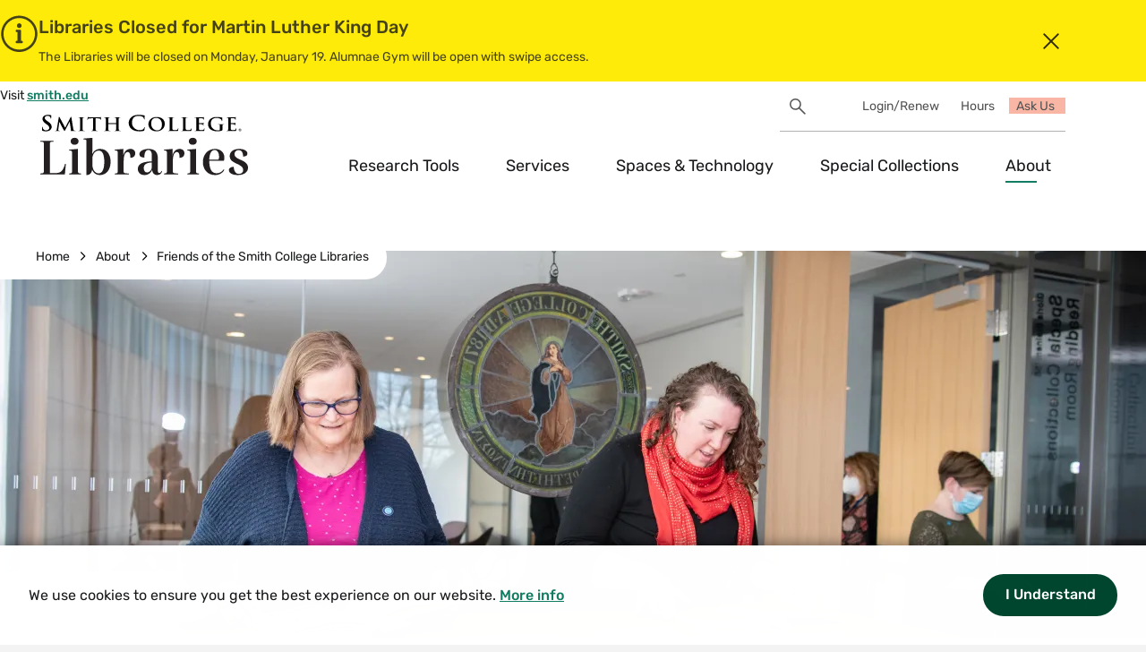

--- FILE ---
content_type: text/html; charset=UTF-8
request_url: https://libraries.smith.edu/about/friends/join-us
body_size: 17113
content:
<!DOCTYPE html>
<html lang="en" dir="ltr" prefix="og: https://ogp.me/ns#">
  <head>
    <meta charset="utf-8" />
<meta name="description" content="Join the Friends of the Smith College Libraries through an online donation, or mail-in form." />
<link rel="canonical" href="https://libraries.smith.edu/about/friends/join-us" />
<meta property="og:type" content="Basic Page" />
<meta property="og:title" content="Join Us, Friends of the Smith College Libraries" />
<meta property="og:description" content="Join the Friends of the Smith College Libraries through an online donation, or mail-in form." />
<meta property="og:image" content="https://libraries.smith.edu/sites/default/files/styles/medium/public/2023-09/friends-special-collections-reading-room-1.jpg.webp?itok=oM9PYK0c" />
<meta property="og:image:type" content="image/webp" />
<meta property="og:image:width" content="480" />
<meta property="og:image:height" content="237" />
<meta property="og:updated_time" content="2025-07-02T09:06:18-0400" />
<meta name="twitter:card" content="summary_large_image" />
<meta name="apple-mobile-web-app-title" content="Smith" />
<meta name="Generator" content="Drupal 10 (https://www.drupal.org)" />
<meta name="MobileOptimized" content="width" />
<meta name="HandheldFriendly" content="true" />
<meta name="viewport" content="width=device-width, initial-scale=1.0" />
<link rel="icon" type="image/png" href="/sites/default/files/favicons/favicon-96x96.png?t8lwei" sizes="96x96" />
<link rel="icon" type="image/svg+xml" href="/sites/default/files/favicons/favicon.svg?t8lwei" />
<link rel="shortcut icon" href="/sites/default/files/favicons/favicon.ico?t8lwei" />
<link rel="apple-touch-icon" sizes="180x180" href="/sites/default/files/favicons/apple-touch-icon.png?t8lwei" />
<link rel="manifest" href="/sites/default/files/favicons/site.webmanifest?t8lwei" />

    <title>Join Us, Friends of the Smith College Libraries</title>
    <link rel="stylesheet" media="all" href="/sites/default/files/css/css_4zA4Q_eD-Fm7fmQoX5JLtS-zG0Mz89JVTWPP90eu2GA.css?delta=0&amp;language=en&amp;theme=smith&amp;include=eJxVjEEOwyAMBD9kwXNyjEywgNZgZEOb_r5V0yjqZTU7K-0mSj7q7MgOb7gD7YNLu5_uVyGJJKZ1M_IHfmjBQVpR_9Yml-6omBR7tvPuMm62PgMXyxTBahnZJ5aADPayQdUHNIJHoaf5b7oqcTK9AQ-cRUI" />
<link rel="stylesheet" media="all" href="/sites/default/files/css/css_TFkIJ3opoMivFMIWdm1uXbv3esSAl3adzMU6Tmp7WOo.css?delta=1&amp;language=en&amp;theme=smith&amp;include=eJxVjEEOwyAMBD9kwXNyjEywgNZgZEOb_r5V0yjqZTU7K-0mSj7q7MgOb7gD7YNLu5_uVyGJJKZ1M_IHfmjBQVpR_9Yml-6omBR7tvPuMm62PgMXyxTBahnZJ5aADPayQdUHNIJHoaf5b7oqcTK9AQ-cRUI" />
<link rel="stylesheet" media="all" href="/sites/default/files/css/css_6Nkls-Xka5-6XElud1_KtkqOHjQTfTFn6WeUiGwIWMo.css?delta=2&amp;language=en&amp;theme=smith&amp;include=eJxVjEEOwyAMBD9kwXNyjEywgNZgZEOb_r5V0yjqZTU7K-0mSj7q7MgOb7gD7YNLu5_uVyGJJKZ1M_IHfmjBQVpR_9Yml-6omBR7tvPuMm62PgMXyxTBahnZJ5aADPayQdUHNIJHoaf5b7oqcTK9AQ-cRUI" />
<link rel="stylesheet" media="all" href="/sites/default/files/css/css_cU9V_SqRSqBDlkLwbh_5KbYkBSdcStr3meDuaaYtRP4.css?delta=3&amp;language=en&amp;theme=smith&amp;include=eJxVjEEOwyAMBD9kwXNyjEywgNZgZEOb_r5V0yjqZTU7K-0mSj7q7MgOb7gD7YNLu5_uVyGJJKZ1M_IHfmjBQVpR_9Yml-6omBR7tvPuMm62PgMXyxTBahnZJ5aADPayQdUHNIJHoaf5b7oqcTK9AQ-cRUI" />
<link rel="stylesheet" media="all" href="/sites/default/files/css/css_kz4I1oH_KNM32fEu4GWzvrQuurAqm5EO1qpvCpcpBEM.css?delta=4&amp;language=en&amp;theme=smith&amp;include=eJxVjEEOwyAMBD9kwXNyjEywgNZgZEOb_r5V0yjqZTU7K-0mSj7q7MgOb7gD7YNLu5_uVyGJJKZ1M_IHfmjBQVpR_9Yml-6omBR7tvPuMm62PgMXyxTBahnZJ5aADPayQdUHNIJHoaf5b7oqcTK9AQ-cRUI" />

    <script type="application/json" data-drupal-selector="drupal-settings-json">{"path":{"baseUrl":"\/","pathPrefix":"","currentPath":"node\/556302","currentPathIsAdmin":false,"isFront":false,"currentLanguage":"en"},"pluralDelimiter":"\u0003","suppressDeprecationErrors":true,"gtag":{"tagId":"","consentMode":false,"otherIds":[],"events":[],"additionalConfigInfo":[]},"ajaxPageState":{"libraries":"[base64]","theme":"smith","theme_token":null},"ajaxTrustedUrl":{"\/search\/libraries\/cse":true},"gtm":{"tagId":null,"settings":{"data_layer":"dataLayer","include_environment":false},"tagIds":["GTM-KMS2RXH"]},"cookieconsent":{"message":"We use cookies to ensure you get the best experience on our website.","dismiss":"I understand","learnMore":"More info","link":"\/discover-smith\/governance","path":"\/","expiry":365,"target":"_self","domain":".libraries.smith.edu","markup":"\u003Cdiv class=\u0022cc_banner cc_container cc_container--open\u0022\u003E\n    \u003Ca href=\u0022#null\u0022 data-cc-event=\u0022click:dismiss\u0022 target=\u0022_blank\u0022 class=\u0022cc_btn cc_btn_accept_all\u0022\u003EI understand\u003C\/a\u003E\n    \u003Cp class=\u0022cc_message\u0022\u003EWe use cookies to ensure you get the best experience on our website. \u003Ca data-cc-if=\u0022options.link\u0022 target=\u0022_self\u0022 class=\u0022cc_more_info\u0022 href=\u0022\/discover-smith\/governance\u0022\u003EMore info\u003C\/a\u003E\u003C\/p\u003E\n    \u003Ca class=\u0022cc_logo\u0022 target=\u0022_blank\u0022 href=\u0022http:\/\/silktide.com\/cookieconsent\u0022\u003ECookie Consent plugin for the EU cookie law\u003C\/a\u003E\n\u003C\/div\u003E\n","container":null,"theme":""},"data":{"extlink":{"extTarget":true,"extTargetAppendNewWindowLabel":"(opens in a new window)","extTargetNoOverride":false,"extNofollow":true,"extTitleNoOverride":false,"extNoreferrer":true,"extFollowNoOverride":false,"extClass":"ext","extLabel":"","extImgClass":false,"extSubdomains":false,"extExclude":"","extInclude":"","extCssExclude":"","extCssInclude":"","extCssExplicit":"","extAlert":true,"extAlertText":"Following this link opens a new browser tab and sends you to a website outside of Smith College","extHideIcons":false,"mailtoClass":"0","telClass":"0","mailtoLabel":"","telLabel":"(link is a phone number)","extUseFontAwesome":false,"extIconPlacement":"append","extPreventOrphan":false,"extFaLinkClasses":"fa fa-external-link","extFaMailtoClasses":"fa fa-envelope-o","extAdditionalLinkClasses":"","extAdditionalMailtoClasses":"","extAdditionalTelClasses":"","extFaTelClasses":"fa fa-phone","whitelistedDomains":["smith.edu","www.smith.edu","portal.smith.edu","garden.smith.edu","catalog.smith.edu","map.smith.edu","mail.smith.edu","sophia.smith.edu","alumnae.smith.edu","workday.smith.edu","science.smith.edu","scma.smith.edu","campus-school.smith.edu","libtools.smith.edu","apply.smith.edu","login.smith.edu","libraries.smith.edu","libguides.smith.edu","smith.libcal.com","smith.libanswers.com","publications.ebsco.com","eds.s.ebscohost.com","resolver.ebscohost.com","libtools2.smith.edu","ly.smith.edu","ereserves.smith.edu","hitchcock.smith.edu","dl.smith.edu","libex.smith.edu","libtest.smith.edu","libproxy.smith.edu","scholarworks.smith.edu","smithcollege-illiad-oclc-org.libproxy.smith.edu","findingaids.smith.edu","compass.fivecolleges.edu","givecampus.com","www.givecampus.com","smith.plannedgiving.org","smithcollege.wd5.myworkdayjobs.com","tardis.smith.edu","drive.google.com","moodle.smith.edu","smith.zoom.us","smith.agilefleet.com","smith.datacenter.adirondacksolutions.com","wd5.myworkday.com","smith.force.com","smith.my.site.com","search.ebscohost.com","eds.s.ebscohost.com","careerconnect.smith.edu","waitz.io\/smith-college","dev.smith.edu","dev.garden.smith.edu","dev.libraries.smith.edu","test.smith.edu","test.garden.smith.edu","test.libraries.smith.edu","login.libproxy.smith.edu","go.connect.smith.edu","connect.smith.edu","sites.google.com\/smith.edu\/*","research.ebsco.com","smitharts.ludus.com","smith.metabim.com","computerstore.smith.edu","smithpioneers.com","wurtelecenter.myflodesk.com","go.pardot.com","forms.gle","jotform.com","docs.google.com","fivecolleges.edu","go.oncehub.com","cbweb.smith.edu","campus-school.ravenna-student.com","campus-school.ravenna-student.com\/portal\/","smith.joinhandshake.com","its.smith.edu","science.smith.edu","calendar.app.google","www.science.smith.edu","execed.smith.edu"],"extExcludeNoreferrer":""}},"views":{"ajax_path":"\/views\/ajax","ajaxViews":{"views_dom_id:dcd25e26548a25e416ff7984d96b9be627cd1b4720e9a9bd599afc7b132f07ad":{"view_name":"footer_promos","view_display_id":"block_1","view_args":"libraries_smith_college","view_path":"\/node\/556302","view_base_path":"admin\/content\/footer-promo","view_dom_id":"dcd25e26548a25e416ff7984d96b9be627cd1b4720e9a9bd599afc7b132f07ad","pager_element":0},"views_dom_id:d9444202e9f4e0f3bd6d48e789e5718caf97fd2f7dd46e08bf840933d3732866":{"view_name":"library_hours_block","view_display_id":"embed_2","view_args":"","view_path":"\/node\/556302","view_base_path":null,"view_dom_id":"d9444202e9f4e0f3bd6d48e789e5718caf97fd2f7dd46e08bf840933d3732866","pager_element":0}}},"googlePSE":{"language":"en","displayWatermark":0},"user":{"uid":0,"permissionsHash":"5e12ef4dc272d8189aa8b3b98ff6bdc4bf25e5d6f3c5140a01afb3f1a9fa816f"}}</script>
<script src="/core/misc/drupalSettingsLoader.js?v=10.5.6"></script>
<script src="/modules/contrib/google_tag/js/gtag.js?t8yu0w"></script>
<script src="/modules/contrib/google_tag/js/gtm.js?t8yu0w"></script>

  </head>
  <body class="domain-libraries_smith_college" data-component-theme="yellow">
        <a href="#main-content" class="visually-hidden focusable">
      Skip to main content
    </a>
    <noscript><iframe src="https://www.googletagmanager.com/ns.html?id=GTM-KMS2RXH"
                  height="0" width="0" style="display:none;visibility:hidden"></iframe></noscript>

      <div class="dialog-off-canvas-main-canvas" data-off-canvas-main-canvas>
    



<div  class="layout-container">
  			


	<div></div>


	<div>  	










						

<div  data-alert-id="smith-alert-id-554951" class="alert" data-component-theme="yellow" data-alert-type="announcement">
	<div  class="alert__inner">
					<div  class="alert__icon alert__icon--type">
				


<svg  class="icon"  aria-hidden="true" role="img"   >
			<use xlink:href="/themes/custom/smith/dist/icons-1.svg#infoCircle"></use>
</svg>
			</div>
				<div  class="alert__content">
			

<h2  class="alert__heading">
			<span>Libraries Closed for Martin Luther King Day</span>

	</h2>
							

<div  class="alert__text"><p>The Libraries will be closed on Monday, January 19. Alumnae Gym will be open with swipe access.</p>
</div>
								</div>
		


	




	



<button  class="alert__toggle" data-button-style="filled" aria-expanded="" button-action="outline">
									<span  class="visually-hidden">Close alert</span>
					


<svg  class="icon"  aria-hidden="true" role="img"   >
			<use xlink:href="/themes/custom/smith/dist/icons-1.svg#close"></use>
</svg>
						</button>
	</div>
</div>

</div>



<div
	 class="site-header__container">
		<div  class="site-header__scroll-el"></div>

	<header  class="site-header">
		<div  class="site-header__inner">
						<div  class="site-header__utility-nav">
					
	<div  data-drupal-selector="search-block-form" id="block-searchform-2" role="search" class="block search-block-form google-cse">
  
    
      <form action="/search/libraries/cse" method="get" id="search-block-form" accept-charset="UTF-8">
  

<div class="js-form-item form-item form_item form_item--search js-form-type-search form-item-keys js-form-item-keys form-no-label">
            <div class="visually-hidden">
        <label for="edit-keys" class="visually-hidden form-item__label form_item__label">Search</label>
      </div>
            
  <input title="Enter the terms you wish to search for." data-drupal-selector="edit-keys" type="search" id="edit-keys" name="keys" value="" size="40" maxlength="128" class="form-search form_item__textfield"/>

        </div>
<div data-drupal-selector="edit-actions" class="form-actions js-form-wrapper form-wrapper" id="edit-actions">
  <input data-drupal-selector="edit-submit" type="submit" id="edit-submit" value="Search" class="button js-form-submit form-submit button-brand button-brand--secondary-light"/>
</div>

</form>

  </div>

    
    
					















<nav  aria-expanded="true" data-component-theme="red" id="utility_nav" class="utility_nav" aria-labelledby="utility_nav__label">
	<span id="utility_nav__label"  class="visually-hidden">Utility</span>
			


	








<button  class="search-form__toggle" data-button-style="clean" aria-expanded="false">
						<span class="visually-hidden">Search Toggle</span>
		<svg>
			<use xlink:href="/themes/custom/smith/dist/icons-1.svg#search"></use>
		</svg>
			</button>
				
											







<div
	 class="utility_nav__menu-list-wrapper utility_nav__menu-list-wrapper--level-0">
		


<ul  class="utility_nav__menu-list">
							








<li  class="utility_nav__item utility_nav__item--level-0">
  					
															
									





<a  data-menu-level="level-1" data-link-style="underline" class="utility_nav__link utility_nav__link--level-0" href="https://libraries.smith.edu/login-renew"> 
  
	Login/Renew
	</a>
						</li>
			








<li  class="utility_nav__item utility_nav__item--level-0">
  					
															
						







<div  class="modal js-modal">
  					<button  class="utility_nav__button utility_nav__button--level-0 js-modal__button">Hours</button>
				  <div  class="modal__dialog" aria-hidden="true" aria-modal="true" role="dialog">
    <div  class="modal__close" aria-label="Close Modal">
      







	



<button  class="modal__close js-modal__close" data-button-style="filled" button-action="">
									


<svg  class="icon"   >
			<use xlink:href="/themes/custom/smith/dist/icons-1.svg#close"></use>
</svg>
						</button>
    </div>
    <div  class="modal__content"> 
      																					

<h2  class="heading">
			Hours for all libraries’ locations
	</h2>
										<div class="views-element-container"><div class="js-view-dom-id-d9444202e9f4e0f3bd6d48e789e5718caf97fd2f7dd46e08bf840933d3732866">
  
  
  

  
  
  

  <div class="tablefield-wrapper">
<table class="table table--spaced cols-2">
        <thead class="table__header">
      <tr class="table__row">
                                                  <th class="views-align-left views-field views-field-field-url views-align-left" scope="col"></th>
                                                  <th class="views-align-left views-field views-field-field-monday views-align-left" id="view-field-monday-table-column" scope="col">(1/19) Monday</th>
              </tr>
    </thead>
    <tbody>
          <tr class="table__row">
                                                                                        <td class="views-field views-field-field-url views-align-left"><a href="https://libraries.smith.edu/spaces-technology/alumnae-gymnasium">Alumnae Gymnasium</a>          </td>
                                                                                        <td headers="view-field-monday-table-column" class="views-field views-field-field-monday views-align-left">24 Hours          </td>
              </tr>
          <tr class="table__row">
                                                                                        <td class="views-field views-field-field-url views-align-left"><a href="https://libraries.smith.edu/spaces-technology/neilson-library/compass-cafe">Compass Café</a>          </td>
                                                                                        <td headers="view-field-monday-table-column" class="views-field views-field-field-monday views-align-left">Closed          </td>
              </tr>
          <tr class="table__row">
                                                                                        <td class="views-field views-field-field-url views-align-left"><a href="https://libraries.smith.edu/spaces-technology/hillyer-art-library">Hillyer Art Library</a>          </td>
                                                                                        <td headers="view-field-monday-table-column" class="views-field views-field-field-monday views-align-left">Closed          </td>
              </tr>
          <tr class="table__row">
                                                                                        <td class="views-field views-field-field-url views-align-left"><a href="https://libraries.smith.edu/spaces-technology/josten-performing-arts-library">Josten Performing Arts Library</a>          </td>
                                                                                        <td headers="view-field-monday-table-column" class="views-field views-field-field-monday views-align-left">Closed          </td>
              </tr>
          <tr class="table__row">
                                                                                        <td class="views-field views-field-field-url views-align-left"><a href="https://libraries.smith.edu/spaces-technology/neilson-library">Neilson Library</a>          </td>
                                                                                        <td headers="view-field-monday-table-column" class="views-field views-field-field-monday views-align-left">Closed          </td>
              </tr>
          <tr class="table__row">
                                                                                        <td class="views-field views-field-field-url views-align-left"><a href="https://libraries.smith.edu/services/borrow-renew-return/equipment-loans">Neilson Library CSP IT Help Desk</a>          </td>
                                                                                        <td headers="view-field-monday-table-column" class="views-field views-field-field-monday views-align-left">Closed          </td>
              </tr>
          <tr class="table__row">
                                                                                        <td class="views-field views-field-field-url views-align-left"><a href="https://libraries.smith.edu/special-collections/visit">Special Collections Reading Room</a>          </td>
                                                                                        <td headers="view-field-monday-table-column" class="views-field views-field-field-monday views-align-left">Closed          </td>
              </tr>
      </tbody>
</table>
</div>

    

  
  

  
  
</div>
</div>

					





<a  data-menu-level="level-1" data-link-style="underline" class="modal__cta__link modal__cta__link--level-0" href="/hours"> 
  
	View all hours
	</a>
				          </div>
  </div>
  <div  class="modal__overlay js-modal__overlay"></div>
</div>
						</li>
			








<li  class="utility_nav__item utility_nav__item--level-0">
  					
															
									





<a  data-menu-level="level-1" data-link-style="underline" class="utility_nav__link utility_nav__link--level-0" href="/ask-us"> 
  
	Ask Us
	</a>
						</li>
	
			</ul>
</div>

			

	</nav>


			</div>
			
			<div
				 class="site-header__main">
									<span class="link--header-back">Visit
					





<a  data-link-style="underline" class="link" href="https://www.smith.edu"> 
  
	smith.edu
	</a>
					</span>
												<div  class="site-header__branding">
							




<div  class="logo logo--header" data-logo-type="text">
	





<a  aria-labelledby="smith-college-logo-label" data-link-style="clean" class="logo__link" href="/"> 
  
				<span id="smith-college-logo-label" class="visually-hidden">Smith College logo</span>
			<svg data-src="/themes/custom/smith/assets/images/libraries-web-alt.svg"></svg>
		
	</a>
</div>
	
				</div>

								


	








<button  class="search-form__toggle" data-button-style="clean" aria-expanded="false">
						<span class="visually-hidden">Search Toggle</span>
		<svg>
			<use xlink:href="/themes/custom/smith/dist/icons-1.svg#search"></use>
		</svg>
			</button>

								<div  class="site-header__primary-nav">
						






	






<nav  aria-expanded="false" id="main-nav" class="main-nav menu-with-toggle" aria-labelledby="main-nav__label">
	<span id="main-nav__label"  class="visually-hidden">main</span>
					




	
		
	







<button  aria-controls="main-nav-5143" data-menu-level="level-0" aria-label="Menu" class="button-smith main-nav__toggle" data-button-style="clean" aria-expanded="false" data-button-alignment="right">
						  <span  class="main-nav__toggle__bars">
    <span  class="main-nav__toggle__bar"></span>
    <span  class="main-nav__toggle__bar"></span>
    <span  class="main-nav__toggle__bar"></span>
  </span>
  <span  class="main-nav__toggle__text">Menu</span>

			</button>

			
											



	



<div
	 class="main-nav__menu-list-wrapper main-nav__menu-list-wrapper--level-0" id="main-nav-5143">
		


<ul  class="main-nav__menu-list">
							

	






<li  class="main-nav__item main-nav__item--level-0 main-nav__item--with-sub">
  					
															
					<span tabindex="0"  data-menu-level="level-1" class="main-nav__placeholder main-nav__placeholder--level-0 main-nav__placeholder--with-sub">Research Tools</span>
																											




	
		
	







<button  aria-controls="menu__item-7866-1" tabindex="-1" data-menu-level="level-1" aria-label="Research Tools Menu" class="button-smith main-nav__toggle" data-button-style="clean" aria-expanded="false" data-button-alignment="right">
						<span class="visually-hidden">Expand Research Tools Menu</span>

			<span  class="button-smith__icon">
			


<svg  class="icon"   >
			<use xlink:href="/themes/custom/smith/dist/icons-1.svg#chevronDown"></use>
</svg>
	</span>
</button>
										
																										




	
	

<div
	 class="main-nav__menu-list-wrapper main-nav__menu-list-wrapper--level-1" id="menu__item-7866-1" aria-hidden="true">
		


<ul  class="main-nav__menu-list main-nav__menu-list--sub">
							

		






<li  class="main-nav__item main-nav__item--level-0 main-nav__item--with-sub main-nav__item--level-1 main-nav__item--sub main-nav__item--parent">
  					
															
									





<a  data-menu-level="level-2" data-link-style="underline" class="main-nav__link main-nav__link--level-0 main-nav__link--with-sub main-nav__link--level-1 main-nav__link--sub main-nav__link--parent" href="/research-tools"> 
  
	Start Your Research
	</a>
						</li>
			

	






<li  class="main-nav__item main-nav__item--level-0 main-nav__item--with-sub main-nav__item--level-1 main-nav__item--sub">
  					
															
									





<a  data-menu-level="level-2" data-link-style="underline" class="main-nav__link main-nav__link--level-0 main-nav__link--with-sub main-nav__link--level-1 main-nav__link--sub" href="https://ly.smith.edu/ef/discoveradvanced"> 
  
	Discover Advanced Search
	</a>
						</li>
			

	






<li  class="main-nav__item main-nav__item--level-0 main-nav__item--with-sub main-nav__item--level-1 main-nav__item--sub">
  					
															
									





<a  data-menu-level="level-2" data-link-style="underline" class="main-nav__link main-nav__link--level-0 main-nav__link--with-sub main-nav__link--level-1 main-nav__link--sub" href="https://libguides.smith.edu/az.php"> 
  
	Library Databases
	</a>
						</li>
			

	






<li  class="main-nav__item main-nav__item--level-0 main-nav__item--with-sub main-nav__item--level-1 main-nav__item--sub">
  					
															
									





<a  data-menu-level="level-2" data-link-style="underline" class="main-nav__link main-nav__link--level-0 main-nav__link--with-sub main-nav__link--level-1 main-nav__link--sub" href="/research-tools/publication-finder"> 
  
	Publication Finder
	</a>
						</li>
			

	






<li  class="main-nav__item main-nav__item--level-0 main-nav__item--with-sub main-nav__item--level-1 main-nav__item--sub">
  					
															
									





<a  data-menu-level="level-2" data-link-style="underline" class="main-nav__link main-nav__link--level-0 main-nav__link--with-sub main-nav__link--level-1 main-nav__link--sub" href="https://libguides.smith.edu/research-guides"> 
  
	Research Guides
	</a>
						</li>
			

	






<li  class="main-nav__item main-nav__item--level-0 main-nav__item--with-sub main-nav__item--level-1 main-nav__item--sub">
  					
															
									





<a  data-menu-level="level-2" data-link-style="underline" class="main-nav__link main-nav__link--level-0 main-nav__link--with-sub main-nav__link--level-1 main-nav__link--sub" href="https://findingaids.smith.edu/"> 
  
	Special Collections Finding Aids
	</a>
						</li>
			

	






<li  class="main-nav__item main-nav__item--level-0 main-nav__item--with-sub main-nav__item--level-1 main-nav__item--sub">
  					
															
									





<a  data-menu-level="level-2" data-link-style="underline" class="main-nav__link main-nav__link--level-0 main-nav__link--with-sub main-nav__link--level-1 main-nav__link--sub" href="/research-tools/smith-digital-collections"> 
  
	Smith Digital Collections
	</a>
						</li>
			

	






<li  class="main-nav__item main-nav__item--level-0 main-nav__item--with-sub main-nav__item--level-1 main-nav__item--sub">
  					
															
									





<a  data-menu-level="level-2" data-link-style="underline" class="main-nav__link main-nav__link--level-0 main-nav__link--with-sub main-nav__link--level-1 main-nav__link--sub" href="http://scholarworks.smith.edu/"> 
  
	Smith ScholarWorks
	</a>
						</li>
			

	






<li  class="main-nav__item main-nav__item--level-0 main-nav__item--with-sub main-nav__item--level-1 main-nav__item--sub">
  					
															
									





<a  data-menu-level="level-2" data-link-style="underline" class="main-nav__link main-nav__link--level-0 main-nav__link--with-sub main-nav__link--level-1 main-nav__link--sub" href="https://compass.fivecolleges.edu/"> 
  
	Five College Compass Digital Collections
	</a>
						</li>
			

	






<li  class="main-nav__item main-nav__item--level-0 main-nav__item--with-sub main-nav__item--level-1 main-nav__item--sub">
  					
															
									





<a  data-menu-level="level-2" data-link-style="underline" class="main-nav__link main-nav__link--level-0 main-nav__link--with-sub main-nav__link--level-1 main-nav__link--sub" href="https://libtools2.smith.edu/visual-browse/"> 
  
	Visual Browse
	</a>
						</li>
	
			</ul>
</div>
			
			</li>
			

	






<li  class="main-nav__item main-nav__item--level-0 main-nav__item--with-sub">
  					
															
					<span tabindex="0"  data-menu-level="level-1" class="main-nav__placeholder main-nav__placeholder--level-0 main-nav__placeholder--with-sub">Services</span>
																											




	
		
	







<button  aria-controls="menu__item-5507-2" tabindex="-1" data-menu-level="level-1" aria-label="Services Menu" class="button-smith main-nav__toggle" data-button-style="clean" aria-expanded="false" data-button-alignment="right">
						<span class="visually-hidden">Expand Services Menu</span>

			<span  class="button-smith__icon">
			


<svg  class="icon"   >
			<use xlink:href="/themes/custom/smith/dist/icons-1.svg#chevronDown"></use>
</svg>
	</span>
</button>
										
																										




	
	

<div
	 class="main-nav__menu-list-wrapper main-nav__menu-list-wrapper--level-1" id="menu__item-5507-2" aria-hidden="true">
		


<ul  class="main-nav__menu-list main-nav__menu-list--sub">
							

		






<li  class="main-nav__item main-nav__item--level-0 main-nav__item--with-sub main-nav__item--level-1 main-nav__item--sub main-nav__item--parent">
  					
															
									





<a  data-menu-level="level-2" data-link-style="underline" class="main-nav__link main-nav__link--level-0 main-nav__link--with-sub main-nav__link--level-1 main-nav__link--sub main-nav__link--parent" href="/services"> 
  
	Explore Libraries Services
	</a>
						</li>
			

	






<li  class="main-nav__item main-nav__item--level-0 main-nav__item--with-sub main-nav__item--level-1 main-nav__item--sub">
  					
															
									





<a  data-menu-level="level-2" data-link-style="underline" class="main-nav__link main-nav__link--level-0 main-nav__link--with-sub main-nav__link--level-1 main-nav__link--sub" href="/services/borrow-renew-return"> 
  
	Borrow, Renew, Return
	</a>
						</li>
			

	






<li  class="main-nav__item main-nav__item--level-0 main-nav__item--with-sub main-nav__item--level-1 main-nav__item--sub">
  					
															
									





<a  data-menu-level="level-2" data-link-style="underline" class="main-nav__link main-nav__link--level-0 main-nav__link--with-sub main-nav__link--level-1 main-nav__link--sub" href="/services/request-materials"> 
  
	Request Materials
	</a>
						</li>
			

	






<li  class="main-nav__item main-nav__item--level-0 main-nav__item--with-sub main-nav__item--level-1 main-nav__item--sub">
  					
															
									





<a  data-menu-level="level-2" data-link-style="underline" class="main-nav__link main-nav__link--level-0 main-nav__link--with-sub main-nav__link--level-1 main-nav__link--sub" href="/services/interlibrary-loan"> 
  
	Interlibrary Loan
	</a>
						</li>
			

	






<li  class="main-nav__item main-nav__item--level-0 main-nav__item--with-sub main-nav__item--level-1 main-nav__item--sub">
  					
															
									





<a  data-menu-level="level-2" data-link-style="underline" class="main-nav__link main-nav__link--level-0 main-nav__link--with-sub main-nav__link--level-1 main-nav__link--sub" href="/services/course-reserves"> 
  
	Course Reserves
	</a>
						</li>
			

	






<li  class="main-nav__item main-nav__item--level-0 main-nav__item--with-sub main-nav__item--level-1 main-nav__item--sub">
  					
															
									





<a  data-menu-level="level-2" data-link-style="underline" class="main-nav__link main-nav__link--level-0 main-nav__link--with-sub main-nav__link--level-1 main-nav__link--sub" href="/services/research-services"> 
  
	Research Services
	</a>
						</li>
			

	






<li  class="main-nav__item main-nav__item--level-0 main-nav__item--with-sub main-nav__item--level-1 main-nav__item--sub">
  					
															
									





<a  data-menu-level="level-2" data-link-style="underline" class="main-nav__link main-nav__link--level-0 main-nav__link--with-sub main-nav__link--level-1 main-nav__link--sub" href="/services/faculty"> 
  
	For Faculty
	</a>
						</li>
			

	






<li  class="main-nav__item main-nav__item--level-0 main-nav__item--with-sub main-nav__item--level-1 main-nav__item--sub">
  					
															
									





<a  data-menu-level="level-2" data-link-style="underline" class="main-nav__link main-nav__link--level-0 main-nav__link--with-sub main-nav__link--level-1 main-nav__link--sub" href="https://libguides.smith.edu/welcome/"> 
  
	For New Students
	</a>
						</li>
			

	






<li  class="main-nav__item main-nav__item--level-0 main-nav__item--with-sub main-nav__item--level-1 main-nav__item--sub">
  					
															
									





<a  data-menu-level="level-2" data-link-style="underline" class="main-nav__link main-nav__link--level-0 main-nav__link--with-sub main-nav__link--level-1 main-nav__link--sub" href="/services/ssw-students"> 
  
	For SSW Students
	</a>
						</li>
			

	






<li  class="main-nav__item main-nav__item--level-0 main-nav__item--with-sub main-nav__item--level-1 main-nav__item--sub">
  					
															
									





<a  data-menu-level="level-2" data-link-style="underline" class="main-nav__link main-nav__link--level-0 main-nav__link--with-sub main-nav__link--level-1 main-nav__link--sub" href="/services/alumnae"> 
  
	For Smith Alumnae
	</a>
						</li>
			

	






<li  class="main-nav__item main-nav__item--level-0 main-nav__item--with-sub main-nav__item--level-1 main-nav__item--sub">
  					
															
									





<a  data-menu-level="level-2" data-link-style="underline" class="main-nav__link main-nav__link--level-0 main-nav__link--with-sub main-nav__link--level-1 main-nav__link--sub" href="/services/visitors"> 
  
	For Visitors
	</a>
						</li>
	
			</ul>
</div>
			
			</li>
			

	






<li  class="main-nav__item main-nav__item--level-0 main-nav__item--with-sub">
  					
															
					<span tabindex="0"  data-menu-level="level-1" class="main-nav__placeholder main-nav__placeholder--level-0 main-nav__placeholder--with-sub">Spaces &amp; Technology</span>
																											




	
		
	







<button  aria-controls="menu__item-4943-3" tabindex="-1" data-menu-level="level-1" aria-label="Spaces &amp; Technology Menu" class="button-smith main-nav__toggle" data-button-style="clean" aria-expanded="false" data-button-alignment="right">
						<span class="visually-hidden">Expand Spaces &amp; Technology Menu</span>

			<span  class="button-smith__icon">
			


<svg  class="icon"   >
			<use xlink:href="/themes/custom/smith/dist/icons-1.svg#chevronDown"></use>
</svg>
	</span>
</button>
										
																										




	
	

<div
	 class="main-nav__menu-list-wrapper main-nav__menu-list-wrapper--level-1" id="menu__item-4943-3" aria-hidden="true">
		


<ul  class="main-nav__menu-list main-nav__menu-list--sub">
							

		






<li  class="main-nav__item main-nav__item--level-0 main-nav__item--with-sub main-nav__item--level-1 main-nav__item--sub main-nav__item--parent">
  					
															
									





<a  data-menu-level="level-2" data-link-style="underline" class="main-nav__link main-nav__link--level-0 main-nav__link--with-sub main-nav__link--level-1 main-nav__link--sub main-nav__link--parent" href="/spaces-technology"> 
  
	Explore Spaces &amp; Technology
	</a>
						</li>
			

	






<li  class="main-nav__item main-nav__item--level-0 main-nav__item--with-sub main-nav__item--level-1 main-nav__item--sub">
  					
															
									





<a  data-menu-level="level-2" data-link-style="underline" class="main-nav__link main-nav__link--level-0 main-nav__link--with-sub main-nav__link--level-1 main-nav__link--sub" href="/spaces-technology/locations/neilson-library"> 
  
	Neilson Library
	</a>
						</li>
			

	






<li  class="main-nav__item main-nav__item--level-0 main-nav__item--with-sub main-nav__item--level-1 main-nav__item--sub">
  					
															
									





<a  data-menu-level="level-2" data-link-style="underline" class="main-nav__link main-nav__link--level-0 main-nav__link--with-sub main-nav__link--level-1 main-nav__link--sub" href="/spaces-technology/locations/hillyer-art-library"> 
  
	Hillyer Art Library
	</a>
						</li>
			

	






<li  class="main-nav__item main-nav__item--level-0 main-nav__item--with-sub main-nav__item--level-1 main-nav__item--sub">
  					
															
									





<a  data-menu-level="level-2" data-link-style="underline" class="main-nav__link main-nav__link--level-0 main-nav__link--with-sub main-nav__link--level-1 main-nav__link--sub" href="/spaces-technology/locations/josten-performing-arts-library"> 
  
	Josten Performing Arts Library
	</a>
						</li>
			

	






<li  class="main-nav__item main-nav__item--level-0 main-nav__item--with-sub main-nav__item--level-1 main-nav__item--sub">
  					
															
									





<a  data-menu-level="level-2" data-link-style="underline" class="main-nav__link main-nav__link--level-0 main-nav__link--with-sub main-nav__link--level-1 main-nav__link--sub" href="/spaces-technology/locations/alumnae-gymnasium"> 
  
	Alumnae Gymnasium
	</a>
						</li>
			

	






<li  class="main-nav__item main-nav__item--level-0 main-nav__item--with-sub main-nav__item--level-1 main-nav__item--sub">
  					
															
									





<a  data-menu-level="level-2" data-link-style="underline" class="main-nav__link main-nav__link--level-0 main-nav__link--with-sub main-nav__link--level-1 main-nav__link--sub" href="/spaces-technology/study-spaces"> 
  
	Study Spaces
	</a>
						</li>
			

	






<li  class="main-nav__item main-nav__item--level-0 main-nav__item--with-sub main-nav__item--level-1 main-nav__item--sub">
  					
															
									





<a  data-menu-level="level-2" data-link-style="underline" class="main-nav__link main-nav__link--level-0 main-nav__link--with-sub main-nav__link--level-1 main-nav__link--sub" href="/spaces-technology/study-spaces/reservable-spaces"> 
  
	Reservable Spaces
	</a>
						</li>
			

	






<li  class="main-nav__item main-nav__item--level-0 main-nav__item--with-sub main-nav__item--level-1 main-nav__item--sub">
  					
															
									





<a  data-menu-level="level-2" data-link-style="underline" class="main-nav__link main-nav__link--level-0 main-nav__link--with-sub main-nav__link--level-1 main-nav__link--sub" href="/spaces-technology/media-production"> 
  
	Media Production
	</a>
						</li>
			

	






<li  class="main-nav__item main-nav__item--level-0 main-nav__item--with-sub main-nav__item--level-1 main-nav__item--sub">
  					
															
									





<a  data-menu-level="level-2" data-link-style="underline" class="main-nav__link main-nav__link--level-0 main-nav__link--with-sub main-nav__link--level-1 main-nav__link--sub" href="/spaces-technology/technology/computers-wifi"> 
  
	Computers &amp; WiFi
	</a>
						</li>
			

	






<li  class="main-nav__item main-nav__item--level-0 main-nav__item--with-sub main-nav__item--level-1 main-nav__item--sub">
  					
															
									





<a  data-menu-level="level-2" data-link-style="underline" class="main-nav__link main-nav__link--level-0 main-nav__link--with-sub main-nav__link--level-1 main-nav__link--sub" href="/spaces-technology/technology/print-copy-scan"> 
  
	Print, Copy, Scan
	</a>
						</li>
			

	






<li  class="main-nav__item main-nav__item--level-0 main-nav__item--with-sub main-nav__item--level-1 main-nav__item--sub">
  					
															
									





<a  data-menu-level="level-2" data-link-style="underline" class="main-nav__link main-nav__link--level-0 main-nav__link--with-sub main-nav__link--level-1 main-nav__link--sub" href="/spaces-technology/technology/equipment-loans"> 
  
	Equipment Loans
	</a>
						</li>
	
			</ul>
</div>
			
			</li>
			

	






<li  class="main-nav__item main-nav__item--level-0 main-nav__item--with-sub">
  					
															
					<span tabindex="0"  data-menu-level="level-1" class="main-nav__placeholder main-nav__placeholder--level-0 main-nav__placeholder--with-sub">Special Collections</span>
																											




	
		
	







<button  aria-controls="menu__item-2851-4" tabindex="-1" data-menu-level="level-1" aria-label="Special Collections Menu" class="button-smith main-nav__toggle" data-button-style="clean" aria-expanded="false" data-button-alignment="right">
						<span class="visually-hidden">Expand Special Collections Menu</span>

			<span  class="button-smith__icon">
			


<svg  class="icon"   >
			<use xlink:href="/themes/custom/smith/dist/icons-1.svg#chevronDown"></use>
</svg>
	</span>
</button>
										
																										




	
	

<div
	 class="main-nav__menu-list-wrapper main-nav__menu-list-wrapper--level-1" id="menu__item-2851-4" aria-hidden="true">
		


<ul  class="main-nav__menu-list main-nav__menu-list--sub">
							

		






<li  class="main-nav__item main-nav__item--level-0 main-nav__item--with-sub main-nav__item--level-1 main-nav__item--sub main-nav__item--parent">
  					
															
									





<a  data-menu-level="level-2" data-link-style="underline" class="main-nav__link main-nav__link--level-0 main-nav__link--with-sub main-nav__link--level-1 main-nav__link--sub main-nav__link--parent" href="/special-collections"> 
  
	Explore Special Collections
	</a>
						</li>
			

	






<li  class="main-nav__item main-nav__item--level-0 main-nav__item--with-sub main-nav__item--level-1 main-nav__item--sub">
  					
															
									





<a  data-menu-level="level-2" data-link-style="underline" class="main-nav__link main-nav__link--level-0 main-nav__link--with-sub main-nav__link--level-1 main-nav__link--sub" href="/special-collections/search"> 
  
	Search
	</a>
						</li>
			

	






<li  class="main-nav__item main-nav__item--level-0 main-nav__item--with-sub main-nav__item--level-1 main-nav__item--sub">
  					
															
									





<a  data-menu-level="level-2" data-link-style="underline" class="main-nav__link main-nav__link--level-0 main-nav__link--with-sub main-nav__link--level-1 main-nav__link--sub" href="/special-collections/search/visit"> 
  
	Visit
	</a>
						</li>
			

	






<li  class="main-nav__item main-nav__item--level-0 main-nav__item--with-sub main-nav__item--level-1 main-nav__item--sub">
  					
															
									





<a  data-menu-level="level-2" data-link-style="underline" class="main-nav__link main-nav__link--level-0 main-nav__link--with-sub main-nav__link--level-1 main-nav__link--sub" href="/special-collections/search/visit/teach"> 
  
	Teach
	</a>
						</li>
			

	






<li  class="main-nav__item main-nav__item--level-0 main-nav__item--with-sub main-nav__item--level-1 main-nav__item--sub">
  					
															
									





<a  data-menu-level="level-2" data-link-style="underline" class="main-nav__link main-nav__link--level-0 main-nav__link--with-sub main-nav__link--level-1 main-nav__link--sub" href="/special-collections/ask"> 
  
	Ask
	</a>
						</li>
			

	






<li  class="main-nav__item main-nav__item--level-0 main-nav__item--with-sub main-nav__item--level-1 main-nav__item--sub">
  					
															
									





<a  data-menu-level="level-2" data-link-style="underline" class="main-nav__link main-nav__link--level-0 main-nav__link--with-sub main-nav__link--level-1 main-nav__link--sub" href="/special-collections/search/digitization-services"> 
  
	Digitization Services
	</a>
						</li>
			

	






<li  class="main-nav__item main-nav__item--level-0 main-nav__item--with-sub main-nav__item--level-1 main-nav__item--sub">
  					
															
									





<a  data-menu-level="level-2" data-link-style="underline" class="main-nav__link main-nav__link--level-0 main-nav__link--with-sub main-nav__link--level-1 main-nav__link--sub" href="/special-collections/news-highlights"> 
  
	News &amp; Highlights
	</a>
						</li>
			

	






<li  class="main-nav__item main-nav__item--level-0 main-nav__item--with-sub main-nav__item--level-1 main-nav__item--sub">
  					
															
									





<a  data-menu-level="level-2" data-link-style="underline" class="main-nav__link main-nav__link--level-0 main-nav__link--with-sub main-nav__link--level-1 main-nav__link--sub" href="/special-collections/support"> 
  
	Support Special Collections
	</a>
						</li>
	
			</ul>
</div>
			
			</li>
			

		






<li  class="main-nav__item main-nav__item--level-0 main-nav__item--active main-nav__item--with-sub">
  					
															
					<span tabindex="0"  data-menu-level="level-1" class="main-nav__placeholder main-nav__placeholder--level-0 main-nav__placeholder--active main-nav__placeholder--with-sub">About</span>
																																																																																						




	
		
	







<button  aria-controls="menu__item-3860-5" tabindex="-1" data-menu-level="level-1" aria-label="About Menu" class="button-smith main-nav__toggle" data-button-style="clean" aria-expanded="false" data-button-alignment="right">
						<span class="visually-hidden">Expand About Menu</span>

			<span  class="button-smith__icon">
			


<svg  class="icon"   >
			<use xlink:href="/themes/custom/smith/dist/icons-1.svg#chevronDown"></use>
</svg>
	</span>
</button>
										
																										




	
	

<div
	 class="main-nav__menu-list-wrapper main-nav__menu-list-wrapper--level-1" id="menu__item-3860-5" aria-hidden="true">
		


<ul  class="main-nav__menu-list main-nav__menu-list--sub">
							

		






<li  class="main-nav__item main-nav__item--level-0 main-nav__item--with-sub main-nav__item--level-1 main-nav__item--sub main-nav__item--parent">
  					
															
									





<a  data-menu-level="level-2" data-link-style="underline" class="main-nav__link main-nav__link--level-0 main-nav__link--with-sub main-nav__link--level-1 main-nav__link--sub main-nav__link--parent" href="/about"> 
  
	About the Libraries
	</a>
						</li>
			

	






<li  class="main-nav__item main-nav__item--level-0 main-nav__item--with-sub main-nav__item--level-1 main-nav__item--sub">
  					
															
									





<a  data-menu-level="level-2" data-link-style="underline" class="main-nav__link main-nav__link--level-0 main-nav__link--with-sub main-nav__link--level-1 main-nav__link--sub" href="/hours"> 
  
	Hours
	</a>
						</li>
			

	






<li  class="main-nav__item main-nav__item--level-0 main-nav__item--with-sub main-nav__item--level-1 main-nav__item--sub">
  					
															
									





<a  data-menu-level="level-2" data-link-style="underline" class="main-nav__link main-nav__link--level-0 main-nav__link--with-sub main-nav__link--level-1 main-nav__link--sub" href="/about/visit"> 
  
	Visit
	</a>
						</li>
			

	






<li  class="main-nav__item main-nav__item--level-0 main-nav__item--with-sub main-nav__item--level-1 main-nav__item--sub">
  					
															
									





<a  data-menu-level="level-2" data-link-style="underline" class="main-nav__link main-nav__link--level-0 main-nav__link--with-sub main-nav__link--level-1 main-nav__link--sub" href="/about/staff-directory"> 
  
	Staff Directory
	</a>
						</li>
			

	






<li  class="main-nav__item main-nav__item--level-0 main-nav__item--with-sub main-nav__item--level-1 main-nav__item--sub">
  					
															
									





<a  data-menu-level="level-2" data-link-style="underline" class="main-nav__link main-nav__link--level-0 main-nav__link--with-sub main-nav__link--level-1 main-nav__link--sub" href="/about/policies"> 
  
	Policies
	</a>
						</li>
			

	






<li  class="main-nav__item main-nav__item--level-0 main-nav__item--with-sub main-nav__item--level-1 main-nav__item--sub">
  					
															
									





<a  data-menu-level="level-2" data-link-style="underline" class="main-nav__link main-nav__link--level-0 main-nav__link--with-sub main-nav__link--level-1 main-nav__link--sub" href="/about/mission-vision"> 
  
	Mission &amp; Vision
	</a>
						</li>
			

	






<li  class="main-nav__item main-nav__item--level-0 main-nav__item--with-sub main-nav__item--level-1 main-nav__item--sub">
  					
															
									





<a  data-menu-level="level-2" data-link-style="underline" class="main-nav__link main-nav__link--level-0 main-nav__link--with-sub main-nav__link--level-1 main-nav__link--sub" href="/about/employment"> 
  
	Employment
	</a>
						</li>
			

	






<li  class="main-nav__item main-nav__item--level-0 main-nav__item--with-sub main-nav__item--level-1 main-nav__item--sub">
  					
															
									





<a  data-menu-level="level-2" data-link-style="underline" class="main-nav__link main-nav__link--level-0 main-nav__link--with-sub main-nav__link--level-1 main-nav__link--sub" href="/about/support-libraries"> 
  
	Support the Libraries
	</a>
						</li>
			

	






<li  class="main-nav__item main-nav__item--level-0 main-nav__item--with-sub main-nav__item--level-1 main-nav__item--sub">
  					
															
									





<a  data-menu-level="level-2" data-link-style="underline" class="main-nav__link main-nav__link--level-0 main-nav__link--with-sub main-nav__link--level-1 main-nav__link--sub" href="/news"> 
  
	News, Events &amp; Exhibitions
	</a>
						</li>
			

		






<li  class="main-nav__item main-nav__item--level-0 main-nav__item--with-sub main-nav__item--level-1 main-nav__item--active main-nav__item--sub">
  					
															
									





<a  data-menu-level="level-2" data-link-style="underline" class="main-nav__link main-nav__link--level-0 main-nav__link--with-sub main-nav__link--level-1 main-nav__link--active main-nav__link--sub" href="/about/friends"> 
  
	Friends of the Smith College Libraries
	</a>
																																																																																																	</li>
	
			</ul>
</div>
			
			</li>
	
			</ul>
</div>

			

	</nav>


				</div>
			</div>
		</div>
	</header>
</div>
	

	  	
	
	
	
  <div  class="main">
    <a id="main-content" tabindex="-1"></a>    <main role="main"  class="main-content">
        <div data-swiftype-index="true">
      <div data-drupal-messages-fallback class="hidden"></div>






  



  

	
	
	

<div  data-component-theme="inherit white" data-component-width="extended" class="container container--no-spacing container--with-bg" data-component-alignment="left">
	<div  class="container__inner">
		
		      <div  class="breadcrumbs__wrapper">
        











<button  aria-hidden="true" tabindex="-1" class="breadcrumbs__toggle" data-button-style="filled">
				            <span  class="visually-hidden">Show all breadcrumbs</span>
            <span aria-hidden="true">About</span>
          		</button>
          









<nav  class="breadcrumbs" id="breadcrumbs" aria-labelledby="breadcrumbs__label">
	<span id="breadcrumbs__label"  class="visually-hidden">Breadcrumb</span>
	        



		
				







<button  aria-hidden="true" tabindex="-1" class="breadcrumbs__scroll breadcrumbs__scroll--left" data-button-style="filled" data-button-alignment="left">
	<span  class="scroll__icon">
			


<svg  class="icon"  aria-hidden="true" role="img"   >
			<use xlink:href="/themes/custom/smith/dist/icons-1.svg#chevronLeft"></use>
</svg>
	</span>
			      <span  class="visually-hidden">Scroll Left</span>
    		</button>

    			
											







<div
	 class="breadcrumbs__menu-list-wrapper breadcrumbs__menu-list-wrapper--level-0">
		


<ol  class="breadcrumbs__menu-list">
							








<li  class="breadcrumbs__item breadcrumbs__item--level-0">
  					
															
									





<a  data-menu-level="level-1" data-link-style="underline" class="breadcrumbs__link breadcrumbs__link--level-0" href="/"> 
  
	Home
	</a>
						</li>
			








<li  class="breadcrumbs__item breadcrumbs__item--level-0">
  					
															
									





<a  data-menu-level="level-1" data-link-style="underline" class="breadcrumbs__link breadcrumbs__link--level-0" href="/about"> 
  
	About
	</a>
						</li>
			








<li  class="breadcrumbs__item breadcrumbs__item--level-0">
  					
															
									





<a  data-menu-level="level-1" data-link-style="underline" class="breadcrumbs__link breadcrumbs__link--level-0" href="/about/friends"> 
  
	Friends of the Smith College Libraries
	</a>
						</li>
	
			</ol>
</div>

			

	        



		
	



	



<button  aria-hidden="true" tabindex="-1" class="breadcrumbs__scroll breadcrumbs__scroll--right" data-button-style="filled" data-button-alignment="right" button-action="filled">
				        <span  class="visually-hidden">Scroll Right</span>
      		<span  class="scroll__icon">
			


<svg  class="icon"  aria-hidden="true" role="img"   >
			<use xlink:href="/themes/custom/smith/dist/icons-1.svg#chevronRight"></use>
</svg>
	</span>
</button>

    </nav>

      </div>
    	</div>
	</div>



                  <div  id="block-mainpagecontent" class="block">
  
    
      

<article   class="hero-parent" >

			
					
            











	



<div  data-hero-type="static" data-hero-tier="tier_three" data-component-theme="inherit" class="container container--no-spacing" data-component-alignment="center">
	<div  class="container__inner">
		
				<div  class="hero">
		<div  class="hero__media js-hero__media">
													
                <picture>
                  <source srcset="/sites/default/files/styles/content_header_image_tier_three_xlarge/public/2023-09/friends-special-collections-reading-room-1.jpg.webp?itok=0WLUghBV 1x" media="all and (min-width: 1640px)" type="image/webp" width="2560" height="432"/>
              <source srcset="/sites/default/files/styles/content_header_image_tier_three_large/public/2023-09/friends-special-collections-reading-room-1.jpg.webp?itok=uum5WxiL 1x" media="all and (min-width: 1280px)" type="image/webp" width="1280" height="480"/>
              <source srcset="/sites/default/files/styles/content_header_image_tier_three_medium/public/2023-09/friends-special-collections-reading-room-1.jpg.webp?itok=8NJDCMub 1x" media="all and (min-width: 1040px)" type="image/webp" width="1040" height="390"/>
              <source srcset="/sites/default/files/styles/content_header_image_tier_three_small/public/2023-09/friends-special-collections-reading-room-1.jpg.webp?itok=szKEbdwF 1x" media="all and (min-width: 767px)" type="image/webp" width="767" height="287"/>
              <source srcset="/sites/default/files/styles/content_header_image_tier_three_small/public/2023-09/friends-special-collections-reading-room-1.jpg.webp?itok=szKEbdwF 1x" media="all and (min-width: 610px)" type="image/webp" width="767" height="287"/>
                  <img loading="eager" width="1280" height="480" src="/sites/default/files/styles/content_header_image_tier_three_large/public/2023-09/friends-special-collections-reading-room-1.jpg.webp?itok=uum5WxiL" alt="Friends of the Libraries in the Reading Room" />

  </picture>


      

									</div>
</div>

		</div>
	</div>

      
						
	
	













	

<div  data-component-width="extended" class="container container--half-spacing container--no-bottom" data-component-alignment="left">
	<div  class="container__inner">
		
				<div  class="page-title page-title--half-spacing page-title--no-bottom hero-parent">
	

<h1  class="page-title__heading">
			<span>Join Us</span>

	</h1>
				

<p  class="page-title__subheading">Friends of the Smith College Libraries</p>
									














	

<div  data-component-width="wide" class="container container--half-spacing" data-component-alignment="left">
	<div  class="container__inner">
		
				<div  class="secondary_nav__wrapper">
			


	






<nav  class="secondary_nav menu-with-toggle" id="secondary_nav" aria-labelledby="secondary_nav__label">
	<span id="secondary_nav__label"  class="visually-hidden">Secondary</span>
			



		
				







<button  aria-hidden="true" tabindex="-1" class="secondary_nav__scroll secondary_nav__scroll--left" data-button-style="filled" data-button-alignment="left">
	<span  class="scroll__icon">
			


<svg  class="icon"  aria-hidden="true" role="img"   >
			<use xlink:href="/themes/custom/smith/dist/icons-1.svg#chevronLeft"></use>
</svg>
	</span>
					<span  class="visually-hidden">Scroll Left</span>
			</button>

				    




	
		
				







<button  data-menu-level="level-0" aria-label="In This Section" class="button-smith secondary_nav__toggle" data-button-style="clean" aria-expanded="false" data-button-alignment="left">
	<span  class="button-smith__icon">
			


<svg  class="icon"   >
			<use xlink:href="/themes/custom/smith/dist/icons-1.svg#list"></use>
</svg>
	</span>
					  <span>In This Section</span>

			</button>
  
			
												



	



<div  class="secondary_nav__menu-list-wrapper secondary_nav__menu-list-wrapper--level-0" id="secondary_nav-2829">
	<div  class="secondary_nav__mobile-nav">
		<h3 data-current-tile=""></h3>
		



		
				







<button  class="secondary_nav__close" data-button-style="filled" data-button-alignment="left">
	<span  class="close__icon">
			


<svg  class="icon"  aria-hidden="true" role="img"   >
			<use xlink:href="/themes/custom/smith/dist/icons-1.svg#close"></use>
</svg>
	</span>
							<span class="visually-hidden">Close Secondary Nav</span>
					</button>

	</div>
		


<ul  class="secondary_nav__menu-list">
							








<li  class="secondary_nav__item secondary_nav__item--level-0">
  					
															
									





<a  data-menu-level="level-1" data-link-style="underline" class="secondary_nav__link secondary_nav__link--level-0" href="/about/friends"> 
  
	FSCL Home
	</a>
						</li>
			








<li  class="secondary_nav__item secondary_nav__item--level-0">
  					
															
									





<a  data-menu-level="level-1" data-link-style="underline" class="secondary_nav__link secondary_nav__link--level-0" href="/about/friends/who-we-are"> 
  
	Who We Are
	</a>
						</li>
			








<li  class="secondary_nav__item secondary_nav__item--level-0">
  					
															
									





<a  data-menu-level="level-1" data-link-style="underline" class="secondary_nav__link secondary_nav__link--level-0" href="/about/friends/support"> 
  
	What We Do
	</a>
						</li>
			

	
	





<li  class="secondary_nav__item secondary_nav__item--level-0 secondary_nav__item--active">
  					
															
									





<a  data-menu-level="level-1" aria-current="page" data-link-style="underline" class="secondary_nav__link secondary_nav__link--level-0 secondary_nav__link--active" href="/about/friends/join-us"> 
  
	Join Us
	</a>
																																																	</li>
			








<li  class="secondary_nav__item secondary_nav__item--level-0">
  					
															
									





<a  data-menu-level="level-1" data-link-style="underline" class="secondary_nav__link secondary_nav__link--level-0" href="/about/friends/oculus"> 
  
	Oculus Society
	</a>
						</li>
			








<li  class="secondary_nav__item secondary_nav__item--level-0">
  					
															
									





<a  data-menu-level="level-1" data-link-style="underline" class="secondary_nav__link secondary_nav__link--level-0" href="/about/friends/news-events"> 
  
	News &amp; Events
	</a>
						</li>
			








<li  class="secondary_nav__item secondary_nav__item--level-0">
  					
															
									





<a  data-menu-level="level-1" data-link-style="underline" class="secondary_nav__link secondary_nav__link--level-0" href="/about/friends/contact-us"> 
  
	Contact Us
	</a>
						</li>
	
			</ul>
</div>
	
			

			



		
	



	



<button  aria-hidden="true" tabindex="-1" class="secondary_nav__scroll secondary_nav__scroll--right" data-button-style="filled" data-button-alignment="right" button-action="filled">
						<span>More</span>
			<span  class="scroll__icon">
			


<svg  class="icon"  aria-hidden="true" role="img"   >
			<use xlink:href="/themes/custom/smith/dist/icons-1.svg#chevronRight"></use>
</svg>
	</span>
</button>

	</nav>

		</div>
		</div>
	</div>








									
	</div>

				</div>
	</div>
	

					
	
	            <div id="waypoint-0" class="waypoint-anchor"></div>
        


																																	








<div  class="container" data-component-alignment="left">
	<div  class="container__inner">
		
				      


	
		
				




	
	

<button  class="jump-links__btn js-jump-links__btn" data-button-style="clean" aria-expanded="false" data-button-alignment="left" aria-controls="jump-links-nav" aria-hidden="true">
	<span  class="btn__icon">
			


<svg  class="icon"   >
			<use xlink:href="/themes/custom/smith/dist/icons-1.svg#jumpPage"></use>
</svg>
	</span>
						<span  class="btn__content">On this page</span>
				</button>
    <nav  class="jump-links js-jump-links" aria-label="On page navigation" id="jump-links-nav" data-jump-links-fixed="false">
      <div   class="jump-links__controls">
        

<h2  class="jump-links__heading">
			Jump To
	</h2>
        


	
		
	




	


<button  class="jump-links__close-btn js-jump-links__close-btn" data-button-style="clean" aria-expanded="true" data-button-alignment="right" aria-controls="jump-links-nav">
							<span  class="close-btn__content">close</span>
				<span  class="close-btn__icon">
			


<svg  class="icon"   >
			<use xlink:href="/themes/custom/smith/dist/icons-1.svg#closeCircle"></use>
</svg>
	</span>
</button>
      </div>
      <ul  class="jump-links__menu">
                  <li  class="jump-links__menu-item">
            





<a  data-link-style="no-underline" class="jump-links__link" href="#waypoint-jump-1"> 
  
	Matching Gifts
	</a>
          </li>
                  <li  class="jump-links__menu-item">
            





<a  data-link-style="no-underline" class="jump-links__link" href="#waypoint-jump-2"> 
  
	Membership Benefits
	</a>
          </li>
                  <li  class="jump-links__menu-item">
            





<a  data-link-style="no-underline" class="jump-links__link" href="#waypoint-jump-3"> 
  
	Levels of Giving
	</a>
          </li>
                  <li  class="jump-links__menu-item">
            





<a  data-link-style="no-underline" class="jump-links__link" href="#waypoint-jump-4"> 
  
	Friends of Smith
	</a>
          </li>
              </ul>
    </nav>
    		













 




	

<div  data-text-columns="1" data-text-word-count="250" data-component-width="compressed" class="container container--no-top" data-component-alignment="center">
	<div  class="container__inner">
					<div  class="container__intro">
									

<h2  class="container__heading">
			If you love our Libraries, become a member...
	</h2>
											</div>
		
				

<div  class="text"><p>Support the mission of the Libraries, and strengthen the resources, services and the learning environment that is essential for student academic success. It's easy to join online:</p>
<p><strong>Join now</strong>: <a href="https://www.givecampus.com/campaigns/15042/donations/new">Online Giving Form</a>. If you prefer to send in a check, please use this <a href="/sites/default/files/docs/fscl-membership-form.pdf">Printer Friendly Form</a>.</p>
<p><strong>Pledge support for two or more years at any giving level below to become a member of the </strong><a href="/about/friends/oculus" data-entity-type="node" data-entity-uuid="da66e785-da83-4990-b21b-4950e02a60af" data-entity-substitution="canonical" title="The Oculus Society"><strong>Oculus Society</strong></a>. (When using the online Giving Form, enter the pledge details in the Special Instructions box.)</p>
<p>Monthly gifts in small amounts are one way to have an impact throughout the year without stressing your budget. This option can be selected on the Online Giving Form (above) or by contacting the Gift Accounting Office to discuss payment options:</p>
<p>Smith College Gift Accounting Office<br>33 Elm Street, Northampton, MA 01063<br>Email: <a href="mailto:giftaccounting@smith.edu">giftaccounting@smith.edu</a><br>Or call: <a href="tel:800-526-2023">800-526-2023</a>, Option 5</p>
</div>

				</div>
	</div>

	
    <span class="clearfix"></span>
		</div>
	</div>

                  <div id="waypoint-jump-1" class="waypoint-anchor"></div>
        













 




	

<div  data-text-columns="1" data-text-word-count="250" data-component-width="compressed" class="container container--no-top" data-component-alignment="center">
	<div  class="container__inner">
					<div  class="container__intro">
									

<h2  class="container__heading">
			Matching Gifts
	</h2>
											</div>
		
				

<div  class="text"><p>You may be able to double or triple the impact of your gift through a matching gift program, offered by many employers. Contact your Human Resources office to inquire. Whether large or small, your gift is tax-deductible, and will count toward your alumnae class goal.</p>
</div>

				</div>
	</div>

                  <div id="waypoint-jump-2" class="waypoint-anchor"></div>
        













 




	

<div  data-text-columns="1" data-text-word-count="250" data-component-width="compressed" class="container container--no-top" data-component-alignment="center">
	<div  class="container__inner">
					<div  class="container__intro">
									

<h2  class="container__heading">
			Benefits of Membership
	</h2>
											</div>
		
				

<div  class="text"><p>When you join, you will receive:</p>
<ul>
<li>A subscription to the Libraries’ e-newsletter</li>
<li>Invitations to lectures, webinars and other events</li>
<li>Acknowledgment in the Libraries' Annual List of Donors</li>
<li>Smith College Libraries bookmarks and other tokens</li>
<li>Members who give $250 or more will have a book plated in their honor or in memory of someone special.</li>
</ul>
<p>Note: The Friends of the Smith College Libraries underwrite access for all alumnae to JSTOR. Other library databases are available too via the <a href="https://smith.my.site.com/smithcommunity/s/login/">The Smith College Network</a>.</p>
</div>

				</div>
	</div>

                  <div id="waypoint-jump-3" class="waypoint-anchor"></div>
        













 




	

<div  data-text-columns="1" data-text-word-count="250" data-component-width="compressed" class="container container--no-top" data-component-alignment="center">
	<div  class="container__inner">
					<div  class="container__intro">
									

<h2  class="container__heading">
			Levels of Giving
	</h2>
											</div>
		
				

<div  class="text"><table>
<tbody>
<tr>
<td>
<p>Champion: $1,500</p>
<p>Patron: $1,000</p>
<p>Benefactor: $500</p>
<p>Sustainer: $250</p>
<p>Contributor: $150</p>
</td>
<td>
<p>Household: $100</p>
<p>Active Member: $50</p>
<p>Recent Alum (last 5 years): $20</p>
<p>Student: Free</p>
<p>&nbsp;</p>
</td>
</tr>
</tbody>
</table>
</div>

				</div>
	</div>

                  <div id="waypoint-jump-4" class="waypoint-anchor"></div>
        













 




	

<div  data-text-columns="1" data-text-word-count="250" data-component-width="compressed" class="container container--no-top" data-component-alignment="center">
	<div  class="container__inner">
					<div  class="container__intro">
									

<h2  class="container__heading">
			Friends of Smith
	</h2>
											</div>
		
				

<div  class="text"><p>The Friends of Smith College share a vision of education that goes beyond the classroom. Join all four Smith College Friends groups (Athletics, Botanic Garden, Libraries and Museum of Art) at the Contributor level to receive a 20 percent discount on your membership. Visit the <a href="https://www.smith.edu/give-smith/giving-opportunities/friends-smith">Friends of Smith College website</a> to learn more.</p>
</div>

				</div>
	</div>

  

</article>

  </div>


  </div>
          </main>
  </div>
  			


	

<footer
	 data-component-width="wide" class="site-footer">

		  
  




<div  class="logo" data-logo-type="informal">
	





<a  aria-labelledby="smith-college-logo-label" data-link-style="clean" class="logo__link" href="/"> 
  
				<span id="smith-college-logo-label" class="visually-hidden">Smith College logo</span>
			<svg data-src="/themes/custom/smith/assets/images/smith-informal-logo.svg"></svg>
		
	</a>
</div>
  <a href="/" rel="home" class="visually-hidden">Smith College Libraries</a>


	<div
		 class="site-footer__inner">
				<div  class="site-footer__primary">
							<div  class="site-footer__site-info">
					<address>
													

<h3  class="heading">
			Neilson Library
	</h3>
																			

<div  class="text">7 Neilson Drive<br>Northampton, MA 01063</div>
																			

<div  class="text">	<span>Phone:
	</span>
	





<a  data-link-style="no-underline" class="link" href="tel:413-585-2910"> 
  
	413-585-2910
	</a>
	</div>
																	</address>
				</div>
						  











<nav  aria-expanded="true" id="footer_nav" class="footer_nav" aria-labelledby="footer_nav__label">
	<span id="footer_nav__label"  class="visually-hidden">Footer</span>
				
											







<div
	 class="footer_nav__menu-list-wrapper footer_nav__menu-list-wrapper--level-0">
		


<ul  class="footer_nav__menu-list">
							








<li  class="footer_nav__item footer_nav__item--level-0">
  					
															
									





<a  data-menu-level="level-1" data-link-style="underline" class="footer_nav__link footer_nav__link--level-0" href="http://mail.smith.edu/"> 
  
	Mail
	</a>
						</li>
			








<li  class="footer_nav__item footer_nav__item--level-0">
  					
															
									





<a  data-menu-level="level-1" data-link-style="underline" class="footer_nav__link footer_nav__link--level-0" href="https://portal.smith.edu/"> 
  
	Portal
	</a>
						</li>
			








<li  class="footer_nav__item footer_nav__item--level-0">
  					
															
									





<a  data-menu-level="level-1" data-link-style="underline" class="footer_nav__link footer_nav__link--level-0" href="https://www.smith.edu/about-smith/campus-directory"> 
  
	College Directory
	</a>
						</li>
			








<li  class="footer_nav__item footer_nav__item--level-0">
  					
															
									





<a  data-menu-level="level-1" data-link-style="underline" class="footer_nav__link footer_nav__link--level-0" href="http://moodle.smith.edu/?_ga=2.267856455.898068817.1692969371-1453197422.1692480624"> 
  
	Moodle
	</a>
						</li>
			








<li  class="footer_nav__item footer_nav__item--level-0">
  					
															
									





<a  data-menu-level="level-1" data-link-style="underline" class="footer_nav__link footer_nav__link--level-0" href="/about/visit/staff-directory"> 
  
	Library Staff Directory
	</a>
						</li>
			








<li  class="footer_nav__item footer_nav__item--level-0">
  					
															
									





<a  data-menu-level="level-1" data-link-style="underline" class="footer_nav__link footer_nav__link--level-0" href="/ask-us"> 
  
	Ask Us
	</a>
						</li>
			








<li  class="footer_nav__item footer_nav__item--level-0">
  					
															
									





<a  data-menu-level="level-1" data-link-style="underline" class="footer_nav__link footer_nav__link--level-0" href="/about/visit/hours"> 
  
	Hours
	</a>
						</li>
			








<li  class="footer_nav__item footer_nav__item--level-0">
  					
															
									





<a  data-menu-level="level-1" data-link-style="underline" class="footer_nav__link footer_nav__link--level-0" href="https://libguides.smith.edu/az.php"> 
  
	Library Databases
	</a>
						</li>
	
			</ul>
</div>

			

	</nav>



			  <div  class="promo-link">
    <div class="views-element-container"><div class="js-view-dom-id-dcd25e26548a25e416ff7984d96b9be627cd1b4720e9a9bd599afc7b132f07ad">
  
  
  

  
  
  

      <div><p><a href="https://www.smith.edu/admission-aid/life-after-smith-career-outcomes">See what you can do with a Smith education.</a></p>
</div>

    

  
  

  
  
</div>
</div>

  </div>
		</div>
				<div  class="site-footer__secondary">
			  











<nav  id="social_nav" class="social_nav" aria-labelledby="social_nav__label">
	<span id="social_nav__label"  class="visually-hidden">Social Navigation</span>
				
										    




<ul  class="social_nav__menu-list">
	    			


<li  class="social_nav__item">
  	

															
					





<a  data-link-style="icon" class="social_nav__link" href="https://www.facebook.com/smithlibraries/"> 
  
	      


<svg  class="social_nav__icon"   >
			<use xlink:href="/themes/custom/smith/dist/icons-1.svg#facebook"></use>
</svg>
      <span  class="text visually-hidden">Facebook</span>
    
	</a>
</li>
			


<li  class="social_nav__item">
  	

															
					





<a  data-link-style="icon" class="social_nav__link" href="https://www.instagram.com/smithlibraries/"> 
  
	      


<svg  class="social_nav__icon"   >
			<use xlink:href="/themes/custom/smith/dist/icons-1.svg#instagram"></use>
</svg>
      <span  class="text visually-hidden">Instagram</span>
    
	</a>
</li>
			


<li  class="social_nav__item">
  	

															
					





<a  data-link-style="icon" class="social_nav__link" href="https://www.linkedin.com/company/smithcollegelibraries/"> 
  
	      


<svg  class="social_nav__icon"   >
			<use xlink:href="/themes/custom/smith/dist/icons-1.svg#linkedin"></use>
</svg>
      <span  class="text visually-hidden">LinkedIn</span>
    
	</a>
</li>
			


<li  class="social_nav__item">
  	

															
					





<a  data-link-style="icon" class="social_nav__link" href="http://www.youtube.com/channel/UCFdcbcY6seDvkEH_QpaIQWA"> 
  
	      


<svg  class="social_nav__icon"   >
			<use xlink:href="/themes/custom/smith/dist/icons-1.svg#youtube"></use>
</svg>
      <span  class="text visually-hidden">Youtube</span>
    
	</a>
</li>
	
  	</ul>
  
			

	</nav>


		</div>
				<div  class="site-footer__meta">
			<span>©
				2026
				Smith College.</span>
			  












<nav  aria-expanded="true" id="meta_nav" class="meta_nav" aria-labelledby="meta_nav__label">
	<span id="meta_nav__label"  class="visually-hidden">Meta</span>
				
											







<div
	 class="meta_nav__menu-list-wrapper meta_nav__menu-list-wrapper--level-0">
		


<ul  class="meta_nav__menu-list">
							








<li  class="meta_nav__item meta_nav__item--level-0">
  					
															
									





<a  data-menu-level="level-1" data-link-style="underline" class="meta_nav__link meta_nav__link--level-0" href="https://www.smith.edu/discover-smith/governance#website_policies"> 
  
	Privacy
	</a>
						</li>
			








<li  class="meta_nav__item meta_nav__item--level-0">
  					
															
									





<a  data-menu-level="level-1" data-link-style="underline" class="meta_nav__link meta_nav__link--level-0" href="https://www.smith.edu/discover-smith/governance#website_policies"> 
  
	Terms of Use
	</a>
						</li>
			








<li  class="meta_nav__item meta_nav__item--level-0">
  					
															
									





<a  data-menu-level="level-1" data-link-style="underline" class="meta_nav__link meta_nav__link--level-0" href="https://www.smith.edu/discover-smith/governance/title-ix-smith-college"> 
  
	Title IX
	</a>
						</li>
			








<li  class="meta_nav__item meta_nav__item--level-0">
  					
															
									





<a  data-menu-level="level-1" data-link-style="underline" class="meta_nav__link meta_nav__link--level-0" href="https://www.smith.edu/your-campus/offices-services/equity-inclusion"> 
  
	Equity and Inclusion
	</a>
						</li>
			








<li  class="meta_nav__item meta_nav__item--level-0">
  					
															
									





<a  data-menu-level="level-1" data-link-style="underline" class="meta_nav__link meta_nav__link--level-0" href="https://www.smith.edu/discover-smith/governance"> 
  
	Nondiscrimination Statement
	</a>
						</li>
			








<li  class="meta_nav__item meta_nav__item--level-0">
  					
															
									





<a  data-menu-level="level-1" data-link-style="underline" class="meta_nav__link meta_nav__link--level-0" href="https://www.smith.edu/discover-smith/governance/consumer-information"> 
  
	Consumer Information
	</a>
						</li>
			








<li  class="meta_nav__item meta_nav__item--level-0">
  					
															
									





<a  data-menu-level="level-1" data-link-style="underline" class="meta_nav__link meta_nav__link--level-0" href="https://www.smith.edu/discover-smith/contact-smith"> 
  
	Contact Us
	</a>
						</li>
	
			</ul>
</div>

			

	</nav>


		</div>
				<div  class="site-footer__accessibility">
			<span>Experiencing an accessibility issue on a Smith web page?</span>
			





<a  data-link-style="no-underline" class="link" href="https://www.smith.edu/about-smith/technology-accessibility/web-accessibility/reporting-form"> 
  
	Please let us know.
	</a>
		</div>
	</div>
</div>
        
            <style type="text/css">
.button-smith, .container .btn {
  text-transform: none;
}
footer.site-footer .logo[data-logo-type="informal"] circle {
 fill: rgb(255, 255, 255);
}
footer.site-footer .logo[data-logo-type="informal"] path {
  fill: rgb(0, 0, 0);
}
.breadcrumbs {
  margin-top: 2.25rem;
}
@media (min-width: 65rem) {
  .page-title__image--large .page-title__image__caption {
    width: 80%;
  }
}
.caption__text p:last-of-type {
  color: inherit;
  font-size: var(--font-size-13);
}
.caption__text {
  max-width: 900px;
  text-align: left;
  margin: 1rem 0px 0px;
  color: rgba(var(--c-neutral-n500,145,146,146),1);
}
/* Base default: real parallax for capable devices */
.background-image--fixed[data-responsive-background-image] {
  background-attachment: fixed;
  background-repeat: no-repeat;
  background-position: center center;
  background-size: cover;
  will-change: background-position;
}
/* Mobile/tablet fallback: emulate parallax */
@media (hover: none) and (pointer: coarse) {
  .background-image--fixed[data-responsive-background-image] {
    background-attachment: scroll; /* undo fixed */
    animation: fake-parallax 15s ease-in-out infinite alternate;
    background-size: cover;
    background-repeat: no-repeat;
    background-position: center 0%;
  }
}
/* Emulated parallax animation */
@keyframes fake-parallax {
  0% {
    background-position: center 0%;
  }
  100% {
    background-position: center 100%;
  }
}
[data-component-width="full"]:has(.background-image--fixed) .caption-credit-wrapper {
  margin-left: 40px;
  max-width: 800px;
}
@media (min-width: 65rem) {
  .domain-campus_school_smith_college .logo[data-logo-type="text"] .logo__link svg {
    max-height: 3.9rem;
  }
}
.status__list {
  margin-top: 30px;
}
.announcement__text p.text-align-center {
  text-align: center;
  flex: 1 1 auto;   
  margin: 0;
}
.announcement__text p.text-align-center:not(:only-of-type) {
  flex: 0 0 100%;    
}
.announcement__text h2,
.announcement__text h2 + p {
  flex: 0 0 100%; /* force each to full row */
}

/* Or just neutralize flex on the single paragraph case */
.announcement__text h2 + p.text-align-center {
  flex: initial; /* or: flex: 0 0 100%; */
}

.grid.grid--embedded[data-grid-columns="1"] 
  .quick-links__container 
  .quick-links__link:last-of-type {
  margin-bottom: 40px;
}
@media (min-width: 65rem) {
  .domain-campus_school_smith_college .promo-link {
    max-width: 17rem;
  }
}
@media (min-width: 65rem) {
  .domain-campus_school_smith_college [data-hero-type*="feature"] .hero__heading {
    font-size: clamp(2.25rem, 2.25rem + 1.1458vw, 2.8rem);
    color: #1e2b54;
  }
}
.domain-campus_school_smith_college [data-component-theme*="yellow"] .hero__content .button-smith:first-of-type {
  color: #1e2b54;
}
.domain-campus_school_smith_college .hero__content .button-smith:nth-of-type(2) {
  color: #1e2b54;
}
@media (min-width: 65rem) {
  .domain-campus_school_smith_college .logo svg:not([data-src*="smith-logo.svg"]):not([data-src*="smith-informal-logo.svg"]) {
    margin-top: -1.1rem;
  }
}
div[data-component-theme="inherit standard"] 
  .spotlight-banner__heading,
div[data-component-theme="inherit standard"] 
  .spotlight-banner__text {
  color: #ffffff;
}
div[data-component-theme="inherit standard"] .spotlight-banner__content .button-smith:any-link:not(:focus):not(:hover) {
  color: #fff;;
  border-color: #fff;
  background: transparent;
}
div[data-component-theme="inherit standard"] .spotlight-banner__content .button-smith--spotlight-primary:hover {
  background: #fff;
  color: #000;
  border-color: #fff;
}
div[data-component-alignment="center"] 
  .pull-quote[data-pull-quote-style="highlight"] 
  .pull-quote__figure {
  margin-left: auto;
  margin-right: auto;
  text-align: left;
  max-width: 48rem;
}
div[data-component-alignment="center"] 
  .pull-quote[data-pull-quote-style="highlight"] 
  .pull-quote__quote {
  text-align: left;
}
div[data-component-theme="purple bright"] .button-smith[data-button-style="filled"],
div[data-component-theme="purple bright"] .button-smith[data-button-style="filled"]:visited,
div[data-component-theme="purple bright"] .button-smith[data-button-style="outline"],
div[data-component-theme="purple bright"] .button-smith[data-button-style="outline"]:visited,
div[data-component-theme="purple bright"] .container .btn[data-button-style="filled"],
div[data-component-theme="purple bright"] .container .btn[data-button-style="filled"]:visited,
div[data-component-theme="purple bright"] .container .btn[data-button-style="outline"],
div[data-component-theme="purple bright"] .container .btn[data-button-style="outline"]:visited {
  color: rrgba(var(--c-full-black,0,0,0),1);
  background-color: rgba(var(--c-primary-light, 17, 125, 98), 0);
  border-color: rgba(var(--c-full-black,0,0,0),1);
  opacity: 1;
}
div[data-component-theme="purple bright"] .button-smith[data-button-style="filled"]:hover,
div[data-component-theme="purple bright"] .button-smith[data-button-style="filled"]:focus,
div[data-component-theme="purple bright"] .button-smith[data-button-style="outline"]:hover,
div[data-component-theme="purple bright"] .button-smith[data-button-style="outline"]:focus,
div[data-component-theme="purple bright"] .container .btn[data-button-style="filled"]:hover,
div[data-component-theme="purple bright"] .container .btn[data-button-style="filled"]:focus,
div[data-component-theme="purple bright"] .container .btn[data-button-style="outline"]:hover,
div[data-component-theme="purple bright"] .container .btn[data-button-style="outline"]:focus {
  color: rgba(var(--c-primary-dark, 17, 125, 98), 1);
  background-color: rgba(var(--c-full-white, 255, 255, 255), 1);
  border-color: rgba(var(--c-full-white, 255, 255, 255), 1);
}
.page-title__eyebrow {
  color: #5E5E5E;
}
@media(min-width:65rem) {
  .container--embedded:first-child:not(:last-child) [class*=text]>.image.align-left{
    margin-left: .05rem;
    margin-right: 1rem;
  }
}
@media(min-width:47.9375rem) {
  .container--embedded:first-child:not(:last-child) [class*=text]>.image.align-left{
    margin-left: .05rem;
    margin-right: 1rem;
  }
}
.node--people-news-variant p a {text-decoration: underline;
color: rgba(var(--c-primary,17,125,98),1);
}
.node--people-news-variant p a:hover {text-decoration: none;
}
.node--people-news-variant {margin: .7rem 0rem !important;
}
#views-exposed-form-news-articles-embed-3 {margin-bottom: 1rem;
}
.node--people-news-variant.teaser ul {
margin-bottom: .7rem;
}
#views-exposed-form-news-articles-embed-3.views-exposed-form .form-actions {
  width: 20%;
}
form.webform-submission-form a{
  transition: 0.3s ease-in-out;
  position: relative;
  color: rgba(var(--c-primary,17,125,98),1);
  font-weight: 500;
  overflow: hidden;
  text-decoration: underline;
}
form.webform-submission-form a:hover{
  text-decoration: none;
}
@media (max-width: 65rem) {
  [data-hero-type*="feature"] .hero {
    display: flex;              
    flex-direction: column;     
  }
  [data-hero-type*="feature"] .hero__content-container {
    padding: 1.8rem 1.5rem 1.8rem;
}
[data-component-focus="equal"] .text-with-image__media {
    width: 100%;
}
[data-component-focus="equal"] .text-with-image__content {
  width: 100%;
}
  /* Make media appear before content */
  [data-hero-type*="feature"] .hero__media {
    order: -1;
    position: static;        
    width: 100%;
  }
  [data-hero-type*="feature"] .hero__content-position {
    order: 0;
    width: 100%;
  }
  
  [data-hero-type*="feature"] .hero__media,
  [data-hero-type*="feature"] .hero__content-position {
    float: none;
  }
}
.accordion-item__toggle {
  color: rgb(0, 0, 0);
}
.pager__link, .pager__placeholder {
  padding: 0.5rem 1rem;
}
[data-pull-quote-image-size="small"] .pull-quote__image {
  width: 4rem;
  aspect-ratio: 1 / 1;
  height: auto;
  border-radius: 50%;
  overflow: hidden;
  flex: 0 0 4rem;
}
[data-pull-quote-image-size="small"] .pull-quote__image picture,
[data-pull-quote-image-size="small"] .pull-quote__image img {
  display: block;
  width: 100%;
  height: 100%;
  object-fit: cover;
  object-position: center;
}
.secondary_nav__menu-list-wrapper--level-0 > .secondary_nav__menu-list::after {
  content: "";
  display: block;
  width: 80px;      
  flex: 0 0 80px;
}
/* Explicitly disable spacers on nested/sub menus */
.secondary_nav__menu-list--sub::after {
  content: none !important;
}
</style><link rel="icon" type="image/png" sizes="32x32" href="https://www.smith.edu/sites/default/files/2025-02/favicon.png">
      
   
</footer>

	</div>

  </div>

    
    <script src="/core/assets/vendor/jquery/jquery.min.js?v=3.7.1"></script>
<script src="/core/assets/vendor/once/once.min.js?v=1.0.1"></script>
<script src="/core/misc/drupal.js?v=10.5.6"></script>
<script src="/core/misc/drupal.init.js?v=10.5.6"></script>
<script src="/core/assets/vendor/tabbable/index.umd.min.js?v=6.2.0"></script>
<script src="/themes/custom/smith/dist/js/03-organisms/navigation/main/main.js?t8yu0w"></script>
<script src="/modules/contrib/cookieconsent/js/cookieconsent.min.js?v=1.0.9"></script>
<script src="/modules/contrib/cookieconsent/js/cookieconsent.settings.js?v=1.x"></script>
<script src="/modules/contrib/extlink/js/extlink.js?v=10.5.6"></script>
<script src="/modules/contrib/google_cse/js/google_cse.js?t8yu0w"></script>
<script src="/core/misc/progress.js?v=10.5.6"></script>
<script src="/core/assets/vendor/loadjs/loadjs.min.js?v=4.3.0"></script>
<script src="/core/misc/debounce.js?v=10.5.6"></script>
<script src="/core/misc/announce.js?v=10.5.6"></script>
<script src="/core/misc/message.js?v=10.5.6"></script>
<script src="/core/misc/ajax.js?v=10.5.6"></script>
<script src="/modules/contrib/google_tag/js/gtag.ajax.js?t8yu0w"></script>
<script src="/themes/custom/smith/dist/js/02-molecules/alert/alert.js?t8yu0w"></script>
<script src="/themes/custom/smith/dist/js/03-organisms/navigation/breadcrumbs/breadcrumbs.js?t8yu0w"></script>
<script src="/themes/custom/smith/node_modules/css-has-pseudo/dist/browser-global.js?t8yu0w"></script>
<script src="/themes/custom/smith/node_modules/iframe-resizer/js/iframeResizer.min.js?t8yu0w"></script>
<script src="/themes/custom/smith/dist/js/03-organisms/site-header/site-header.js?t8yu0w"></script>
<script src="/themes/custom/smith/dist/js/04-templates/grid/ajax-detach.js?t8yu0w"></script>
<script src="/themes/custom/smith/dist/js/02-molecules/cookie-consent/cookie-consent.js?t8yu0w"></script>
<script src="https://siteimproveanalytics.com/js/siteanalyze_66356697.js" async></script>
<script src="/themes/custom/smith/dist/js/02-molecules/hero/hero.js?t8yu0w"></script>
<script src="/themes/custom/smith/dist/js/02-molecules/jump-links/jump-links.js?t8yu0w"></script>
<script src="/themes/custom/smith/dist/js/02-molecules/modal/modal.js?t8yu0w"></script>
<script src="/themes/custom/smith/dist/js/02-molecules/navigation/menu-toggle/menu-toggle.js?t8yu0w"></script>
<script src="/themes/custom/smith/dist/js/03-organisms/navigation/secondary/secondary.js?t8yu0w"></script>
<script src="/themes/custom/smith/node_modules/external-svg-loader/dist/svg-loader.min.js?t8yu0w"></script>
<script src="/themes/custom/smith/dist/js/02-molecules/text/text-field.js?t8yu0w"></script>
<script src="/themes/custom/smith/dist/js/01-atoms/videos/video-remote.js?t8yu0w"></script>
<script src="/core/misc/jquery.form.js?v=4.3.0"></script>
<script src="/core/modules/views/js/base.js?v=10.5.6"></script>
<script src="/core/modules/views/js/ajax_view.js?v=10.5.6"></script>

  </body>
</html>


--- FILE ---
content_type: text/javascript
request_url: https://libraries.smith.edu/themes/custom/smith/dist/js/02-molecules/modal/modal.js?t8yu0w
body_size: 149
content:
Drupal.behaviors.modal={attach:function(e){function t(e,t){var a=e.getAttribute("aria-".concat(t));a="true"===a?"false":"true",e.setAttribute("aria-".concat(t),a)}function a(a){var n=a.querySelector(".js-modal__overlay"),c=a.querySelector(".modal__dialog");n&&n.classList.toggle("modal__overlay--active"),a.classList.toggle("modal--active"),a.classList.toggle("js-modal--active"),r=e.querySelector(".js-modal--active"),t(c,"hidden"),t(a,"expanded"),function(e){var t=e.querySelectorAll('button, [href], input, select, textarea, [tabindex]:not([tabindex="-1"])')[0],a=e.querySelectorAll('button, [href], input, select, textarea, [tabindex]:not([tabindex="-1"])'),o=a[a.length-1];e.addEventListener("keydown",(function(e){("Tab"===e.key||9===e.keyCode)&&(e.shiftKey?document.activeElement===t&&(o.focus(),e.preventDefault()):document.activeElement===o&&(t.focus(),e.preventDefault()))})),t.focus()}(c),o.toggleAttribute("data-body-frozen")}var o=e.querySelector("body"),n=e.querySelectorAll(".js-modal"),r=e.querySelector(".js-modal--active");n&&n.forEach((function(e){e.querySelector(".js-modal__button").addEventListener("click",(function(){a(e)})),function(e){var t=e.querySelector(".js-modal__close");e.querySelector(".js-modal__overlay").addEventListener("click",(function(){a(e)})),t.addEventListener("click",(function(){a(e)}))}(e)})),e.addEventListener("keyup",(function(e){"Escape"===e.key&&(a(r),o.removeAttribute("data-body-frozen"))}))}};

--- FILE ---
content_type: text/javascript
request_url: https://libraries.smith.edu/themes/custom/smith/dist/js/03-organisms/site-header/site-header.js?t8yu0w
body_size: 37
content:
Drupal.behaviors.siteHeader={attach:function(){cssHasPseudo(document),iFrameResize({autoResize:!0,sizeHeight:!0,scrolling:"omit"},"iframe");var e=document.querySelectorAll("br");e&&e.forEach((function(e){e.nextSibling&&"BR"===e.nextSibling.tagName&&e.remove()}));var t=document.querySelector("body"),o=document.querySelector(".site-header");if(o){var r=document.querySelector(".site-header__main"),s=document.querySelector(".site-header__scroll-el"),c=r.getBoundingClientRect(),a=document.querySelector("#map_frame"),n=document.getElementById("gin-toolbar-bar");a&&(a.style.top="".concat(c.bottom+12,"px"),t.toggleAttribute("data-body-frozen"));var i=function(){var e=0;return n&&(e+=n.clientHeight),e}();window.addEventListener("scroll",(function(){s.getBoundingClientRect().bottom<i?(o.style.top="".concat(i,"px"),o.classList.add("stuck"),o.parentElement.classList.add("stuck"),s.classList.add("stuck")):(o.style.removeProperty("top"),o.classList.remove("stuck"),o.parentElement.classList.remove("stuck"),s.classList.remove("stuck"))}),{passive:!0})}}};

--- FILE ---
content_type: text/javascript
request_url: https://libraries.smith.edu/themes/custom/smith/dist/js/02-molecules/alert/alert.js?t8yu0w
body_size: 128
content:
Drupal.behaviors.alert={attach:function(e){var t=e.querySelector("body"),a=e.querySelectorAll(".alert"),r="data-alert-state",o="aria-expanded",s=function(e,t,a){e.setAttribute(r,"expanded"),t.setAttribute(o,"true"),localStorage.setItem(a,"expanded")},l=function(e,t,a){e.setAttribute(r,"collapsed"),t.setAttribute(o,"false"),localStorage.setItem(a,"collapsed")},c=function(e,a){e.setAttribute(r,"dismissed"),t.classList.remove(a),localStorage.setItem(a,"dismissed")};(function(e){var t;try{return(t=window.localStorage).setItem("__storage_test__","__storage_test__"),t.removeItem("__storage_test__"),!0}catch(e){return e instanceof DOMException&&(22===e.code||1014===e.code||"QuotaExceededError"===e.name||"NS_ERROR_DOM_QUOTA_REACHED"===e.name)&&t&&0!==t.length}})("localStorage")&&a.forEach((function(e){var a=e.getAttribute("data-alert-id"),o=e.getAttribute("data-alert-type"),i=e.querySelector(".alert__toggle"),n=localStorage.getItem(a);null==n&&(Object.keys(localStorage).forEach((function(e){"smith-alert-id-"===e.substring(0,12)&&localStorage.removeItem(e)})),t.classList.add(a)),"dismissed"===n?(c(e,a),t.classList.remove(a)):"collapsed"===n?l(e,i,a):s(e,i,a),i.addEventListener("click",(function(){return"emergency"===o?"expanded"===e.getAttribute(r)?l(e,i,a):s(e,i,a):c(e,a)}))}))}};

--- FILE ---
content_type: text/javascript
request_url: https://libraries.smith.edu/themes/custom/smith/dist/js/02-molecules/jump-links/jump-links.js?t8yu0w
body_size: 503
content:
Drupal.behaviors.jumpLinks={attach:function(t){var e=t.querySelector(".js-jump-links"),n=t.querySelector(".secondary_nav"),a=t.querySelector(".js-jump-links__btn"),r=t.querySelector(".js-jump-links__close-btn"),i=window.matchMedia("(min-width: 1280px)"),o=function(){e.setAttribute("data-jump-links-fixed","true"===e.getAttribute("data-jump-links-fixed")?"false":"true"),a.setAttribute("aria-expanded","true"===a.getAttribute("aria-expanded")?"false":"true"),a.setAttribute("aria-hidden","true"===a.getAttribute("aria-hidden")?"false":"true")},s=new MutationObserver((function(r){r.forEach((function(r){if("attributes"===r.type&&"class"===r.attributeName){var i=n.getBoundingClientRect().top-7,o=n.getBoundingClientRect().top-60;r.target.classList.contains("stuck")?(a.style.transform="translateY(".concat(i,"px)"),e.style.transform="translateY(".concat(i,"px)"),t.querySelector("body").classList.contains("toolbar-horizontal")&&(a.style.transform="translateY(".concat(o,"px)"),e.style.transform="translateY(".concat(o,"px)"))):(a.style.transform="translateY(0)",e.style.transform="translateY(0)")}}))}));n&&s.observe(n,{attributes:!0}),a&&a.addEventListener("click",(function(){o(),function(t){var e=t.querySelectorAll('button, [href], input, select, textarea, [tabindex]:not([tabindex="-1"])')[0],n=t.querySelectorAll('button, [href], input, select, textarea, [tabindex]:not([tabindex="-1"])'),a=n[n.length-1];t.addEventListener("keydown",(function(t){("Tab"===t.key||9===t.keyCode)&&(t.shiftKey?document.activeElement===e&&(a.focus(),t.preventDefault()):document.activeElement===a&&(e.focus(),t.preventDefault()))})),e.focus()}(e)})),r&&r.addEventListener("click",(function(){o()}));var c=new IntersectionObserver((function(t){t.forEach((function(t){0>=t.boundingClientRect.top&&0>=t.intersectionRatio?(a.classList.add("jump-links__btn--active"),a.setAttribute("aria-hidden","false")):(a.classList.remove("jump-links__btn--active"),a.setAttribute("aria-hidden","true"))}))}),{root:null,rootMargin:"0px",threshold:0}),u=function(t){t.matches?(a.classList.remove("jump-links__btn--active"),a.setAttribute("aria-hidden","true")):(a.classList.add("jump-links__btn--active"),a.setAttribute("aria-hidden","false"))};if(e){var l=e.querySelectorAll('a[href^="#"]');i.addEventListener("change",(function(t){u(t)})),u(i),c.observe(e),l.forEach((function(t){t.addEventListener("click",(function(t){t.preventDefault(),function(t){window.scrollTo({behavior:"smooth",top:document.querySelector(t.target.getAttribute("href")).getBoundingClientRect().top-document.body.getBoundingClientRect().top-76})}(t)}))}))}}};

--- FILE ---
content_type: text/javascript
request_url: https://libraries.smith.edu/themes/custom/smith/dist/js/01-atoms/videos/video-remote.js?t8yu0w
body_size: -136
content:
Drupal.behaviors.responsiveEmbeddedVideos={attach:function(e){var t=e.querySelectorAll('iframe[src*="youtube.com"], iframe[src*="youtu.be"], iframe[src*="vimeo.com"], iframe[src*="media/oembed"], .media-oembed-content');t.length&&Array.from(t).forEach((function(e){var t=e.getAttribute("width"),r=e.getAttribute("height"),o="".concat(t," / ").concat(r);e.parentNode.style.aspectRatio=o,e.removeAttribute("height"),e.removeAttribute("width")}))}};

--- FILE ---
content_type: image/svg+xml
request_url: https://libraries.smith.edu/themes/custom/smith/assets/images/libraries-web-alt.svg
body_size: 9127
content:
<svg id="Layer_1" width="420" xmlns="http://www.w3.org/2000/svg" viewBox="0 0 119.0429012 35.1331039"><path class="cls-1" d="M15.8377166,28.1405748l-.5527344,5.8037109H1.468576v-.4707031c1.5195312-.0273438,1.9892578-.1933594,1.9892578-.9394531v-15.9716797c0-.7470703-.4697266-.9121094-1.9892578-.9404297v-.46875h7.4609375v.46875c-1.5751953.0283203-2.0732422.1933594-2.0732422.9404297v16.6630859h3.4267578c2.7363281,0,3.9521484-1.1884766,5.0849609-5.0849609h.4697266Z"/><path class="cls-1" d="M19.2898651,21.5087389c0-.71875-.4423828-.8847656-1.6308594-.9121094v-.4697266l4.9746094-.4150391v12.8222656c0,.7460938.3867188.9121094,1.6582031.9394531v.4707031h-6.6328125v-.4707031c1.2441406-.0273438,1.6308594-.1933594,1.6308594-.9394531v-11.0253906ZM18.5164276,15.4286608c0-1.1601562.9111328-1.9609375,2.2382812-1.9609375,1.3261719,0,2.2099609.8007812,2.2099609,1.9609375,0,1.1894531-.8837891,1.9628906-2.2099609,1.9628906-1.3271484,0-2.2382812-.7734375-2.2382812-1.9628906Z"/><path class="cls-1" d="M40.952951,26.9247545c0,4.5595703-2.5419922,7.4335938-5.96875,7.4335938-2.3486328,0-3.7578125-1.3535156-4.4208984-3.0117188-.1943359,1.7958984-1.2441406,3.0117188-3.1787109,3.0117188V15.2909655c0-.7177734-.4414062-.8837891-1.6572266-.9111328v-.4707031l5.0009766-.4140625v5.8027344c0,1.1054688-.0273438,2.2382812-.1103516,3.34375.71875-1.6025391,2.2382812-2.9296875,4.5595703-2.9296875,3.4541016,0,5.7753906,2.8466797,5.7753906,7.2128906ZM37.3884979,26.8974108c0-3.4824219-.7734375-6.2460938-3.0947266-6.2460938-2.0732422,0-3.5654297,2.1289062-3.5654297,4.3115234v3.4541016c0,2.9296875,1.4648438,5.0019531,3.4824219,5.0019531,2.2382812,0,3.1777344-2.6523438,3.1777344-6.5214844Z"/><path class="cls-1" d="M54.7683807,22.1718248c0,1.8232422-1.4375,2.5146484-2.7089844,2.5146484,0-2.265625-.4697266-3.2324219-1.546875-3.2324219-1.2158203,0-2.2382812,1.3808594-2.2382812,5.0009766v6.0791016c0,.7460938.6630859.9121094,2.9287109.9394531v.4707031h-7.9033203v-.4707031c1.2441406-.0273438,1.6308594-.1933594,1.6308594-.9394531v-11.0253906c0-.71875-.4423828-.8847656-1.6308594-.9121094v-.4697266l4.8359375-.4150391-.0830078,3.7871094c.4980469-2.2392578,1.9345703-3.7871094,4.0068359-3.7871094,1.6035156,0,2.7089844.8847656,2.7089844,2.4599609Z"/><path class="cls-1" d="M69.8543182,32.1474108c-.2763672,1.4375-1.4921875,2.2109375-2.8183594,2.2109375-1.7685547,0-2.6533203-1.2988281-2.7636719-2.984375-.71875,1.7958984-2.0996094,2.984375-4.3105469,2.984375-2.4042969,0-3.7304688-1.5195312-3.7304688-3.4824219,0-3.1777344,3.6748047-4.0898438,7.875-4.171875v-3.2890625c0-2.0175781-.7460938-3.0947266-1.9619141-3.0947266-1.4091797,0-2.265625,1.3271484-2.265625,4.2558594-1.6855469,0-2.7910156-.6904297-2.7910156-1.9072266,0-1.7958984,2.3486328-2.9570312,5.2226562-2.9570312,3.0117188,0,5.1396484,1.3271484,5.1396484,5.2226562v6.9365234c0,.8017578.2216797,1.3271484.8291016,1.3271484.5800781,0,.9394531-.4980469,1.2158203-1.1894531l.359375.1386719ZM64.1062713,29.6054186v-2.2666016c-3.1494141.1113281-4.5595703,1.1054688-4.5595703,3.1230469,0,1.546875.7744141,2.4316406,1.8242188,2.4316406,1.4091797,0,2.7353516-1.4091797,2.7353516-3.2880859Z"/><path class="cls-1" d="M82.3709197,22.1718248c0,1.8232422-1.4375,2.5146484-2.7089844,2.5146484,0-2.265625-.4697266-3.2324219-1.546875-3.2324219-1.2158203,0-2.2382812,1.3808594-2.2382812,5.0009766v6.0791016c0,.7460938.6630859.9121094,2.9287109.9394531v.4707031h-7.9033203v-.4707031c1.2441406-.0273438,1.6308594-.1933594,1.6308594-.9394531v-11.0253906c0-.71875-.4423828-.8847656-1.6308594-.9121094v-.4697266l4.8359375-.4150391-.0830078,3.7871094c.4980469-2.2392578,1.9345703-3.7871094,4.0068359-3.7871094,1.6035156,0,2.7089844.8847656,2.7089844,2.4599609Z"/><path class="cls-1" d="M85.6013885,21.5087389c0-.71875-.4414062-.8847656-1.6298828-.9121094v-.4697266l4.9736328-.4150391v12.8222656c0,.7460938.3867188.9121094,1.6582031.9394531v.4707031h-6.6318359v-.4707031c1.2431641-.0273438,1.6298828-.1933594,1.6298828-.9394531v-11.0253906ZM84.827951,15.4286608c0-1.1601562.9121094-1.9609375,2.2382812-1.9609375s2.2109375.8007812,2.2109375,1.9609375c0,1.1894531-.8847656,1.9628906-2.2109375,1.9628906s-2.2382812-.7734375-2.2382812-1.9628906Z"/><path class="cls-1" d="M104.3914276,31.1806139l.3867188.3037109c-1.1611328,2.0166016-3.1503906,2.8740234-5.2783203,2.8740234-3.9238281,0-6.7421875-2.9570312-6.7421875-7.2675781,0-4.3945312,2.9013672-7.3789062,6.7421875-7.3789062,2.9013672,0,5.3056641,1.7138672,5.3056641,4.9472656,0,.6630859-.0830078,1.2158203-.2763672,1.7402344h-8.2070312c.0273438,4.4492188,1.2431641,6.9648438,4.1171875,6.9648438,1.4921875,0,2.9570312-.6367188,3.9521484-2.1835938ZM96.3220916,25.7645983h4.5048828c.7734375,0,.9941406-.3320312.9941406-1.4921875,0-1.9345703-.6074219-3.9521484-2.5146484-3.9521484-2.0722656,0-2.9013672,2.4326172-2.984375,5.4443359Z"/><path class="cls-1" d="M117.7361541,22.3378405c0,.5517578-.2480469,1.1328125-.8837891,1.3261719-.4423828.2490234-.9677734.3310547-1.5205078.2763672-.0273438-2.2109375-.9111328-3.5644531-2.5146484-3.5644531-1.2988281,0-2.3486328.8837891-2.3486328,2.1826172,0,1.7412109,1.7412109,2.5146484,3.6474609,3.34375,1.9902344.9121094,3.9521484,1.9619141,3.9521484,4.3115234,0,2.2929688-1.8789062,4.1445312-5.7480469,4.1445312-3.0673828,0-5.0019531-1.1601562-5.0019531-2.7910156,0-.7734375.4980469-1.2441406,1.078125-1.4921875.4697266-.2480469,1.0771484-.359375,1.6298828-.3046875.2763672,3.1787109,1.6582031,3.9248047,2.9023438,3.9248047,1.1601562,0,2.4316406-.6083984,2.4316406-2.1279297,0-1.7685547-1.7412109-2.6806641-3.3710938-3.4541016-1.9072266-.9121094-4.2011719-1.8515625-4.2011719-4.3935547,0-2.2109375,1.796875-4.0078125,5.3339844-4.0078125,2.6523438,0,4.6142578,1.0234375,4.6142578,2.6259766Z"/><path d="M2.703146,9.5572575c-.2072169-.082553-.2461707-.141675-.2461707-.4009771,0-.648201.0517213-1.3551975.0648151-1.5436259.0127674-.1767491.0517226-.3064183.1554943-.3064183.1165391,0,.1296329.1059116.1296329.200144,0,.1533543.0517226.4009771.1165391.6010848.2851635.8720663,1.0499036,1.1904904,1.8535988,1.1904904,1.1664064,0,1.7366971-.7190385,1.7366971-1.3435182,0-.57769-.1944857-1.1313322-1.2702143-1.8858124l-.5961157-.4239682c-1.4260713-1.0137413-1.918414-1.8387277-1.918414-2.7933108,0-1.296402,1.1922663-2.2272638,2.9941426-2.2272638.8422877,0,1.3867171.1175909,1.7235669.2001028.1165391.0237625.1817183.0591631.1817183.1413535,0,.1533543-.052049.4951732-.052049,1.4143557,0,.2592659-.0389914.3534982-.1427631.3534982-.0906778,0-.1292702-.0704748-.1292702-.212186,0-.1058754-.0648527-.4710892-.3372125-.777834-.1944857-.2238702-.569928-.5773635-1.4126132-.5773635-.959191,0-1.5422128.5068888-1.5422128,1.2138853,0,.5422894.2978946.9545831,1.3736232,1.6970165l.3630738.2475866c1.5553415,1.0959316,2.1252332,1.8854811,2.1252332,3.0051341,0,.6836379-.2847645,1.4968725-1.218129,2.0505147-.6478369.3772196-1.3736218.4831312-2.0607794.4831312-.7516462,0-1.3350308-.0821541-1.8921913-.3060194Z"/><path d="M11.8679852,2.0150427c.0336596-.1735573.1009425-.2656496.1909311-.2656496.0899524,0,.1572715.0513599.3031902.3166831l3.0667587,5.7590907,3.0557685-5.8306536c.0786358-.1632925.1462814-.2451202.2472239-.2451202s.1682635.1023522.2022477.3166831l1.022265,6.3105929c.1009425.6432319.2136024.9393492.5504504,1.0311151.3258597.0920876.5504504.1023571.6963691.1023571.1013052,0,.179941.0102647.179941.0712002,0,.0818276-.1346021.1126218-.2918718.1126218-.281248,0-1.8312577-.0307942-2.2807655-.0612619-.2582123-.0205294-.3258597-.0513599-.3258597-.1122954,0-.0513646.0449762-.0818324.1236119-.1126218.0672829-.020203.1013052-.1530278.0559663-.4388804l-.6736996-4.4931564h-.0450124l-2.4489891,4.6359195c-.258214.4799393-.3145414.5720317-.4154856.5720317-.1013052,0-.2136006-.2043877-.3931788-.5104071-.2698933-.4700373-1.1571935-2.0324517-1.2921583-2.3183091-.1009425-.2142849-.7750048-1.500785-1.1681837-2.2665818h-.0453389l-.5837473,4.0638564c-.0226694.183822-.033986.3166468-.033986.4799393,0,.194123.1459187.2858526.3372125.3265851.2022477.0410904.3595192.0513599.4717783.0513599.0899886,0,.1686244.0201983.1686244.0712002,0,.0920924-.1013052.1126218-.2699296.1126218-.4717783,0-.9772525-.0307942-1.1795002-.0307942-.2132379,0-.7523354.0307942-1.1122173.0307942-.1122954,0-.2019213-.0205294-.2019213-.1126218,0-.0510019.0673192-.0712002.1796145-.0712002.0899524,0,.1685881,0,.3368498-.0308304.3145431-.0612619.4044954-.4594099.4608245-.8065244l1.1122173-6.6577437Z"/><path d="M23.8434727,4.9355152c0-1.5521448,0-1.8379974-.0223067-2.1649452-.022343-.3471145-.1349648-.5206718-.3821887-.571669-.1232855-.0308304-.2692042-.0410952-.404169-.0410952-.1122954,0-.179941-.020203-.179941-.1020306,0-.0612619.0899886-.0814649.2695669-.0814649.4271649,0,1.1348868.0304677,1.4607464.0304677.280557,0,.9436292-.0304677,1.3704314-.0304677.1459549,0,.2359073.020203.2359073.0814649,0,.0818276-.0676437.1020306-.179941.1020306-.1122591,0-.2022477.0102647-.3368498.0308304-.3031902.0509972-.3931788.2245544-.4158483.5819337-.0223067.3269478-.0223067.6128004-.0223067,2.1649452v1.7972746c0,.9903464,0,1.7969071.0449762,2.236114.0336596.2755879.1122954.4594099.4491471.5001376.1572696.0205704.4045298.0410999.5731179.0410999.1236119,0,.179941.0304677.179941.0814649,0,.0715629-.0899886.1023571-.2136006.1023571-.7413452,0-1.4490671-.0307942-1.7526201-.0307942-.258214,0-.9659359.0307942-1.4154438.0307942-.1459187,0-.2245544-.0307942-.2245544-.1023571,0-.0509972.0449762-.0814649.1795783-.0814649.1686244,0,.3032265-.0205294.4045317-.0410999.2245544-.0407277.2918374-.214285.3258597-.5104023.0559663-.4289422.0559663-1.2355028.0559663-2.2258493v-1.7972746Z"/><path d="M31.088482,2.5460155l-1.6736579.0407325c-.6513929.0205657-.9212862.0715629-1.0898743.2961173-.1119326.1533905-.1682617.2759506-.1909291.3574155-.0223087.0818276-.0559683.1225601-.1236139.1225601-.0786358,0-.1009425-.0510335-.1009425-.1632925,0-.1632925.2135643-1.0927398.235871-1.1742047.0336616-.1328248.0676819-.194123.1349648-.194123.0896259,0,.2019233.1020306.4831312.1225601.3255332.0304677.7523716.0509972,1.1232095.0509972h4.4485409c.7190385,0,.9886054-.1019944,1.0785577-.1019944.0786358,0,.0899886.0608992.0899886.2142897,0,.2142897-.0336596.9191825-.0336596,1.1844694-.0113529.1023571-.0340223.1632925-.1013052.1632925-.0899886,0-.1122954-.0509972-.1236119-.204025l-.0109901-.1122954c-.0226694-.2656496-.3258597-.5515022-1.3258179-.5720317l-1.4154076-.0304677v4.1867743c0,.9393492,0,1.7459099.0562928,2.1847541.0332969.2862153.1009788.5107698.4378286.5514975.1572715.0205704.4044954.0410999.573122.0410999.1232471,0,.1795761.0304677.1795761.0814649,0,.0715629-.0896238.1023571-.2132379.1023571-.7413815,0-1.4490671-.0307942-1.7636102-.0307942-.2585747,0-.9662987.0307942-1.4157703.0307942-.1459549,0-.2245907-.0307942-.2245907-.1023571,0-.0509972.0449762-.0814649.1795783-.0814649.1686244,0,.3032265-.0205294.4045317-.0410999.2245544-.0407277.2922001-.2652822.3258597-.5613995.0559663-.4289422.0559663-1.2355028.0559663-2.1748521V2.5460155Z"/><path d="M44.0075988,5.2213727c.0336233,0,.0676456-.0205657.0676456-.0715629v-.2142946c0-1.5521448,0-1.8379974-.0226694-2.1649452-.0223067-.3471145-.1122954-.510412-.4831312-.5819337-.0896259-.0205657-.2809198-.0308304-.4381913-.0308304-.1232492,0-.1908949-.020203-.1908949-.0917296,0-.0715629.0786358-.0917659.2359073-.0917659.6067431,0,1.3144651.0304677,1.618018.0304677.2692042,0,.9769285-.0304677,1.4154463-.0304677.1572328,0,.2358686.020203.2358686.0917659,0,.0715266-.0676456.0917296-.2022477.0917296-.0899524,0-.1908949.0102647-.3258597.0308304-.3035529.0509972-.3931788.2245544-.4154856.5819337-.0226694.3269478-.0226694.6128004-.0226694,2.1649452v1.7972746c0,.9393492,0,1.7459099.0559663,2.1847541.033986.2862153.1013052.5107698.4385177.5514975.1572715.0205704.4041327.0410999.5727571.0410999.1236119,0,.1795783.0304677.1795783.0814649,0,.0715629-.0896259.1023571-.2245907.1023571-.7303526,0-1.438077-.0307942-1.7526201-.0307942-.258214,0-.9659359.0307942-1.404091.0307942-.1572715,0-.2359073-.0307942-.2359073-.1023571,0-.0509972.0449762-.0814649.1795783-.0814649.1686244,0,.3035892-.0205294.4045317-.0410999.2249172-.0407277.2808835-.2652822.3258597-.5613995.056329-.4289422.056329-1.2355028.056329-2.1748521v-.8989795c0-.0407325-.0340223-.0609355-.0676456-.0609355h-4.2912714c-.0336596,0-.0672829.009902-.0672829.0609355v.8989795c0,.9393492,0,1.7459099.0559663,2.1847541.0336233.2862153.1013052.5107698.438155.5514975.1572738.0205704.4044954.0410999.5727571.0410999.1239747,0,.179941.0304677.179941.0814649,0,.0715629-.0899886.1023571-.2245907.1023571-.7303551,0-1.438077-.0307942-1.7526201-.0307942-.2585767,0-.9662987.0307942-1.4154416.0307942-.1459209,0-.2245567-.0307942-.2245567-.1023571,0-.0509972.044652-.0814649.1795805-.0814649.1686222,0,.3035507-.0205294.4045295-.0410999.2245544-.0407277.2808835-.2652822.3254969-.5613995.0563313-.4289422.0563313-1.2355028.0563313-2.1748521v-1.7972746c0-1.5521448,0-1.8379974-.022309-2.1649452-.0226672-.3471145-.1126581-.510412-.4831675-.5819337-.0899524-.0205657-.2808812-.0308304-.438155-.0308304-.1236119,0-.1908949-.020203-.1908949-.0917296,0-.0715629.0786358-.0917659.2359073-.0917659.6063804,0,1.3141023.0304677,1.6176553.0304677.2695669,0,.9772888-.0304677,1.4154438-.0304677.1572715,0,.235871.020203.235871.0917659,0,.0715266-.0672829.0917296-.2022477.0917296-.0899524,0-.1908949.0102647-.3258597.0308304-.3031902.0509972-.3931788.2245544-.4154856.5819337-.0223067.3269478-.0223067.6128004-.0223067,2.1649452v.2142946c0,.0509972.0336233.0715629.0672829.0715629h4.2912714Z"/><path d="M52.7253965,8.5789168c-1.270178-1.0133833-1.6070278-2.3335382-1.6070278-3.4765545,0-.8015916.2720333-2.192226,1.5163501-3.2293572.9333645-.777834,2.1645873-1.2489232,4.0957338-1.2489232.8033688,0,1.2829455.0467535,1.8790974.1175909.4927068.0587955.9071405.1650698,1.2960393.2004704.1427631.0117156.1944857.0708375.1944857.1413485,0,.0941961-.0389914.2355446-.0648527.6481961-.025825.38894-.0127284,1.0371411-.0389552,1.2726857-.0127312.1771118-.0389552.2713079-.1554914.2713079-.1037745,0-.129273-.0941961-.129273-.2592708-.0131301-.3655354-.1817183-.7778291-.5058341-1.0842474-.4275304-.4126614-1.4384425-.7307178-2.6310729-.7307178-1.1274512,0-1.8659673.2592659-2.4365844.7307178-.946093.7895495-1.192304,1.9092025-1.192304,3.0522502,0,2.8049901,2.3459456,4.1955882,4.08264,4.1955882,1.1536752,0,1.8535988-.1179221,2.3718042-.6598803.2203107-.2238653.3888988-.5656842.4406243-.777834.0389524-.1884647.0648137-.2359073.1686216-.2359073.0906778,0,.1165028.0825168.1165028.1771118,0,.1413122-.1554943,1.1664016-.2851244,1.5670208-.0648193.2004704-.1165419.2592659-.3368526.3421454-.5185681.1884647-1.5032562.2706188-2.3328128.2706188-1.7760149,0-3.2661772-.3534982-4.4457138-1.28436Z"/><path d="M62.1690183,5.8338104c0-1.7459099,1.2694889-4.0025896,4.6394379-4.0025896,2.7971888,0,4.5384923,1.4805867,4.5384923,3.8190941,0,2.3385026-1.7976325,4.1864116-4.6507906,4.1864116-3.2240302,0-4.5271396-2.1953863-4.5271396-4.0029161ZM69.7742331,6.0278971c0-2.2871112-1.4490671-3.7064409-3.2916758-3.7064409-1.2917927,0-2.7635322.6535015-2.7635322,3.1960338,0,2.1238501,1.2921583,3.8088293,3.4489474,3.8088293.7863214,0,2.6062607-.3471508,2.6062607-3.2984223Z"/><path d="M75.5560295,6.7327898c0,1.3070295,0,2.0115548.235871,2.1953815.1909311.1530278.4831675.224586,1.3594775.224586.5950638,0,1.0335816-.0102963,1.3141023-.2862106.1353275-.1324621.2699296-.4186774.2925991-.6124377.0106274-.0920924.0332969-.1533543.1232492-.1533543.0786358,0,.0899886.0509972.0899886.1735573,0,.1126218-.0786358.8784453-.1686244,1.1745674-.0672829.2245544-.1232492.2755516-.7076856.2755516-1.6180542,0-2.3590368-.0612619-3.2693691-.0612619-.258214,0-.9659359.0307942-1.4154438.0307942-.1459187,0-.2245513-.0307942-.2245513-.1023571,0-.0509972.0449762-.0814649.1795751-.0814649.1686275,0,.3035561-.0205294.4045317-.0410999.2249172-.0407277.2808835-.2652822.3258597-.5613995.056329-.4289422.056329-1.2355028.056329-2.1748521v-1.7972746c0-1.5521448,0-1.8379974-.0226694-2.1649452-.0223398-.3471145-.1122922-.510412-.4831675-.5819337-.0895896-.0205657-.2245544-.0308304-.3705063-.0308304-.1236151,0-.1912607-.020203-.1912607-.0917296,0-.0715629.0786358-.0917659.2472239-.0917659.5281436,0,1.2358656.0304677,1.5394185.0304677.2692042,0,1.0895479-.0304677,1.5273402-.0304677.1576375,0,.2359073.020203.2359073.0917659,0,.0715266-.0672829.0917296-.201885.0917296-.1236119,0-.3032265.0102647-.438155.0308304-.3035529.0509972-.3931788.2245544-.4154856.5819337-.0226694.3269478-.0226694.6128004-.0226694,2.1649452v1.7972746Z"/><path d="M83.0263187,6.7327898c0,1.3070295,0,2.0115548.2359073,2.1953815.1912576.1530278.4831312.224586,1.3594412.224586.5957893,0,1.0335816-.0102963,1.3148278-.2862106.1346021-.1324621.2692042-.4186774.2918771-.6124377.0113131-.0920924.0339826-.1533543.1239712-.1533543.0779103,0,.0892632.0509972.0892632.1735573,0,.1126218-.0786358.8784453-.1686209,1.1745674-.0672864.2245544-.1232527.2755516-.7076891.2755516-1.6173288,0-2.3590334-.0612619-3.26868-.0612619-.2585405,0-.9662624.0307942-1.4154076.0307942-.1466441,0-.2252799-.0307942-.2252799-.1023571,0-.0509972.0453389-.0814649.179941-.0814649.1685881,0,.3039156-.0205294.4044988-.0410999.2252765-.0407277.2805537-.2652822.3258926-.5613995.0566555-.4289422.0566555-1.2355028.0566555-2.1748521v-1.7972746c0-1.5521448,0-1.8379974-.0233586-2.1649452-.0219803-.3471145-.1119326-.510412-.482442-.5819337-.0899886-.0205657-.2252799-.0308304-.3705094-.0308304-.1239747,0-.1912576-.020203-.1912576-.0917296,0-.0715629.0786358-.0917659.2472272-.0917659.5277776,0,1.2354995.0304677,1.5386897.0304677.2698933,0,1.0895479-.0304677,1.5280656-.0304677.1572715,0,.2359073.020203.2359073.0917659,0,.0715266-.0673192.0917296-.2026104.0917296-.1232821,0-.3032265.0102647-.4378286.0308304-.3031902.0509972-.3931426.2245544-.415812.5819337-.0226694.3269478-.0226694.6128004-.0226694,2.1649452v1.7972746Z"/><path d="M89.093206,4.9355152c0-1.5521448,0-1.8379974-.0226694-2.1649452-.021944-.3471145-.1119326-.510412-.4831312-.5819337-.0899886-.0205657-.2805208-.0308304-.4377923-.0308304-.1239747,0-.1912938-.020203-.1912938-.0917296,0-.0715629.0786358-.0917659.2472602-.0917659.595753,0,1.3034749.0304677,1.618018.0304677.3591565,0,2.5949441,0,2.8081819-.0102647.213927-.020203.3931788-.0407325.4831312-.0612619.0566917-.0099383.1239747-.0407325.179941-.0407325s.0673228.0407325.0673228.0917296c0,.0715266-.0566954.1940867-.0899923.6637976-.0113166.1019944-.0332969.5515022-.0559663.6740623-.0113166.0509972-.033986.1122591-.1126218.1122591s-.1006161-.0509972-.1006161-.1430895c0-.0715629-.012042-.2451251-.0680083-.3676802-.0786358-.1834593-.1905684-.3060194-.7523318-.3673175-.1912612-.0205294-1.3707977-.0410952-1.5953522-.0410952-.0559663,0-.0786358.0308304-.0786358.1023933v2.5832285c0,.0715629.0113202.1122905.0786358.1122905.2472239,0,1.5393822,0,1.7972335-.0201619.2699296-.0205657.4385177-.0513962.5398229-.1533905.0786358-.0814649.1232855-.1324621.1792518-.1324621.0446135,0,.0786358.0201667.0786358.0814649,0,.0612619-.0559663.2245496-.0899886.7452625-.0226694.2043466-.0446135.6127593-.0446135.684327,0,.0818276,0,.1940867-.1013052.1940867-.0786358,0-.1006161-.0410589-.1006161-.0920924-.012042-.1019944-.012042-.2348192-.0453389-.367644-.0559663-.204025-.2132379-.3570528-.6290499-.398148-.2132379-.0205294-1.3254552-.0304677-1.5953848-.0304677-.0559627,0-.0672829.0407325-.0672829.1020306v.8068871c0,.3471145-.0113529,1.2864953,0,1.5826174.0226694.7044938.201885.8578843,1.3481246.8578843.2918736,0,.7636556,0,1.0555256-.1229228.2925991-.1221974.4272011-.3368546.5058369-.7555272.0226694-.1122954.0446135-.1530278.1232492-.1530278.0906778,0,.0906778.0815012.0906778.1838583,0,.2348192-.0906778.9290845-.1459187,1.1331095-.0793575.2656496-.1806664.2656496-.6071421.2656496-1.6959646,0-2.4489855-.0612619-3.1120976-.0612619-.2578513,0-.9655732.0307942-1.4154076.0307942-.1459187,0-.2245544-.0307942-.2245544-.1023571,0-.0509972.0446135-.0814649.179941-.0814649.1685881,0,.3031902-.0205294.4044954-.0410999.2245544-.0407277.2805208-.2652822.3258597-.5613995.0559663-.4289422.0559663-1.2355028.0559663-2.1748521v-1.7972746Z"/><path d="M103.6845298,9.0096363c0,.2755879-.0113166.2961173-.1459187.3676802-.7303914.3471145-1.8312558.4594099-2.7075659.4594099-2.7522156,0-5.1898881-1.1844694-5.1898881-4.0029161,0-1.6336146.9322764-2.7773878,1.9545051-3.338792,1.0782313-.5922347,2.078516-.6637976,3.0221452-.6637976.7750048,0,1.7639367.1225601,1.9885274.1632925.2359073.0407325.6290861.1020306.8869375.1122954.1352912.0102647.1579607.0509972.1579607.1225601,0,.1126218-.0786358.3981117-.0786358,1.6746735,0,.1632925-.033986.2146476-.1239747.2146476-.0785995,0-.1012689-.051355-.1126179-.1328199-.0333008-.2348192-.0892671-.5617718-.3818299-.8476196-.3365234-.3265851-1.235499-.7962597-2.5049879-.7962597-.6177371,0-1.4380808.0403697-2.2244385.6329672-.6290861.4799707-1.0335816,1.2457676-1.0335816,2.5017999,0,2.1953815,1.5393822,3.8392608,3.9097718,3.8392608.2918736,0,.6850525,0,.9549458-.1122591.167899-.0715629.2132379-.2043877.2132379-.377945v-.9595522c0-.5107698,0-.8989795-.0113529-1.2050351-.0113166-.3471145-.1118964-.5107698-.4831312-.5823327-.0899524-.0201667-.2805208-.0304315-.4377923-.0304315-.1013014,0-.1686244-.0205657-.1686244-.0818276,0-.0818276.0786358-.1020306.2359073-.1020306.5844727,0,1.2921583.0308304,1.6286817.0308304.348533,0,.9435929-.0308304,1.3148278-.0308304.1459187,0,.2245544.020203.2245544.1020306,0,.0612619-.0672829.0818276-.1459187.0818276-.0899886,0-.1686205.0102647-.3032265.0304315-.3039117.0513599-.4158483.2245907-.4271649.5823327-.0113529.3060556-.0113529.7147948-.0113529,1.2252018v1.1232075Z"/><path d="M106.9857812,4.9355152c0-1.5521448,0-1.8379974-.0226655-2.1649452-.0226734-.3471145-.1119366-.510412-.4831312-.5819337-.0899926-.0205657-.280561-.0308304-.4378326-.0308304-.1239747,0-.1912576-.020203-.1912576-.0917296,0-.0715629.0786358-.0917659.2472239-.0917659.5951001,0,1.3027898.0304677,1.6173288.0304677.359882,0,2.5949441,0,2.8089074-.0102647.2132379-.020203.3931426-.0407325.4831312-.0612619.0559663-.0099383.1232492-.0407325.179941-.0407325.0559663,0,.0665938.0407325.0665938.0917296,0,.0715266-.0552772.1940867-.0892591.6637976-.011357.1019944-.0340264.5515022-.0559704.6740623-.012042.0509972-.0340223.1122591-.1126581.1122591s-.1013052-.0509972-.1013052-.1430895c0-.0715629-.0113166-.2451251-.0672829-.3676802-.0786358-.1834593-.1905684-.3060194-.7523354-.3673175-.1912938-.0205294-1.3707941-.0410952-1.5953848-.0410952-.0559663,0-.0786358.0308304-.0786358.1023933v2.5832285c0,.0715629.0113529.1122905.0786358.1122905.2472602,0,1.5386931,0,1.7972698-.0201619.2692042-.0205657.4385177-.0513962.5391016-.1533905.0786317-.0814649.1232814-.1324621.1799369-.1324621.0453389,0,.0786358.0201667.0786358.0814649,0,.0612619-.0566555.2245496-.0899524.7452625-.0219803.2043466-.0453389.6127593-.0453389.684327,0,.0818276,0,.1940867-.1006161.1940867-.0785995,0-.1012689-.0410589-.1012689-.0920924-.0113488-.1019944-.0113488-.2348192-.0446497-.367644-.0559663-.204025-.2132379-.3570528-.6290861-.398148-.2132379-.0205294-1.3254552-.0304677-1.5953485-.0304677-.0559663,0-.0673192.0407325-.0673192.1020306v.8068871c0,.3471145-.0113166,1.2864953,0,1.5826174.0226694.7044938.2019213.8578843,1.3481246.8578843.2918736,0,.7636882,0,1.0555619-.1229228.2918736-.1221974.4271649-.3368546.5058006-.7555272.0219803-.1122954.0453389-.1530278.1239747-.1530278.0892632,0,.0892632.0815012.0892632.1838583,0,.2348192-.0892632.9290845-.1459187,1.1331095-.0786358.2656496-.1792518.2656496-.6064126.2656496-1.6966578,0-2.4490255-.0612619-3.1121017-.0612619-.2585727,0-.9662624.0307942-1.4154076.0307942-.1459549,0-.2245907-.0307942-.2245907-.1023571,0-.0509972.0446497-.0814649.179941-.0814649.1686244,0,.3032265-.0205294.4038063-.0410999.2252799-.0407277.2812462-.2652822.3258959-.5613995.0566555-.4289422.0566555-1.2355028.0566555-2.1748521v-1.7972746Z"/><path d="M114.4068405,9.0758768c0,.4216871-.3148928.7341004-.7619059.7341004-.4523263,0-.7622601-.3124133-.7622601-.7341004,0-.4243437.3099338-.736757.7622601-.736757.4445336,0,.7619059.3124133.7619059.736757ZM114.2825127,9.0758768c0-.3556269-.2617612-.6173882-.6375781-.6173882-.3634195,0-.6375781.2465302-.6375781.6198676,0,.360763.2667202.6122521.6375781.6122521.3630653,0,.6375781-.2438689.6375781-.6147316ZM113.8022039,9.167263l.2312992.2922233h-.2387376l-.2082755-.2693768h-.0736757v.2693768h-.1983576v-.8028171h.3864432c.1980034,0,.3021412.1117533.3021412.2591047,0,.1321204-.0761552.2261631-.2008371.2514892ZM113.6803556,9.0377992c.0786346,0,.1168893-.0458702.1168893-.1067943,0-.0660602-.0432136-.0965222-.1168893-.0965222h-.1675414v.2033166h.1675414Z"/>
<defs><style>.cls-1{fill:#231f20;}</style></defs></svg>

--- FILE ---
content_type: text/javascript
request_url: https://libraries.smith.edu/themes/custom/smith/dist/js/02-molecules/hero/hero.js?t8yu0w
body_size: -264
content:
Drupal.behaviors.heroSticky={attach:function(e){var t=e.querySelector('[data-hero-type="fixed"], [data-hero-type="feature"]');if(t){var a=t.querySelector(".js-hero__media");window.addEventListener("scroll",(function(){56>a.getBoundingClientRect().top?a.classList.add("stuck"):a.classList.remove("stuck")}),{passive:!0})}}};